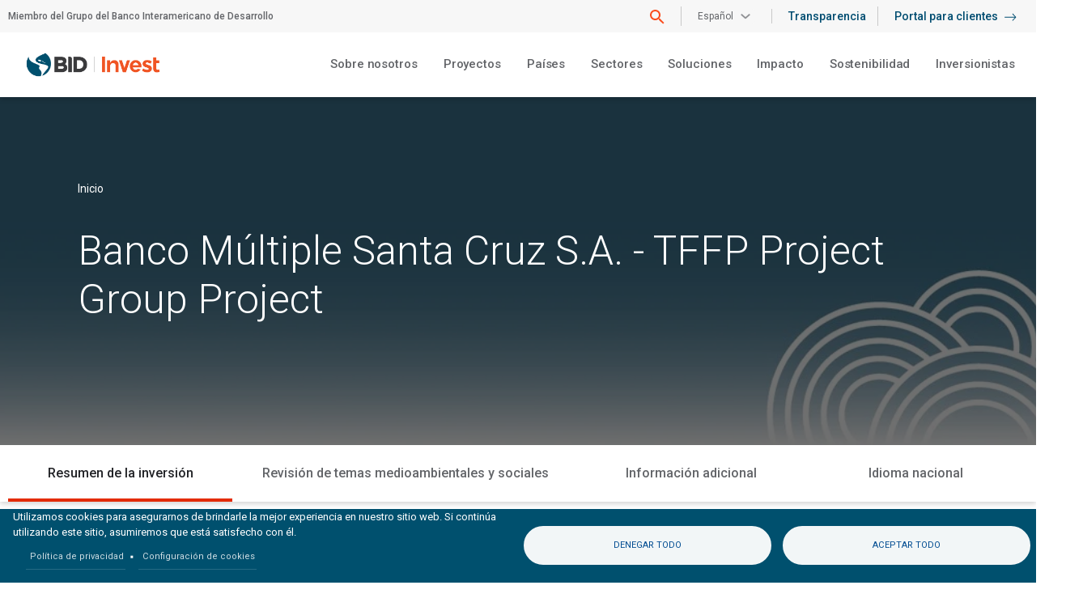

--- FILE ---
content_type: text/html; charset=UTF-8
request_url: https://www.idbinvest.org/es/projects/banco-multiple-santa-cruz-sa-tffp-project-group-project?language=es
body_size: 22416
content:
<!DOCTYPE html>
<html lang="es" dir="ltr" prefix="og: https://ogp.me/ns#">
  <head>
    <meta charset="utf-8" />
<script async src="https://www.googletagmanager.com/gtag/js?id=UA-142793537-1"></script>
<script>window.dataLayer = window.dataLayer || [];function gtag(){dataLayer.push(arguments)};gtag("js", new Date());gtag("set", "developer_id.dMDhkMT", true);gtag("config", "UA-142793537-1", {"groups":"default","linker":{"domains":["idbinvest.lndo.site","dev-idb-invest.pantheonsite.io","test-idb-invest.pantheonsite.io","live-idb-invest.pantheonsite.io","idbinvest.org"]},"anonymize_ip":true,"page_placeholder":"PLACEHOLDER_page_path"});</script>
<meta name="description" content="Con efectividad del 1 de enero de 2016, esta operación se gestiona por la Corporación Interamericana de Inversiones (CII). Para obtener información divulgada por el Banco Interamericano de Desarrollo (BID) con anterioridad a esta fecha, favor consultar la sección de Proyectos en el sitio web del BID." />
<link rel="canonical" href="https://www.idbinvest.org/es/projects/banco-multiple-santa-cruz-sa-tffp-project-group-project" />
<meta property="og:title" content="Banco Múltiple Santa Cruz S.A. - TFFP Project Group Project" />
<meta property="og:description" content="Con efectividad del 1 de enero de 2016, esta operación se gestiona por la Corporación Interamericana de Inversiones (CII). Para obtener información divulgada por el Banco Interamericano de Desarrollo (BID) con anterioridad a esta fecha, favor consultar la sección de Proyectos en el sitio web del BID." />
<meta itemprop="name" content="Banco Múltiple Santa Cruz S.A. - TFFP Project Group Project" />
<meta itemprop="description" content="Con efectividad del 1 de enero de 2016, esta operación se gestiona por la Corporación Interamericana de Inversiones (CII). Para obtener información divulgada por el Banco Interamericano de Desarrollo (BID) con anterioridad a esta fecha, favor consultar la sección de Proyectos en el sitio web del BID." />
<meta name="twitter:card" content="summary_large_image" />
<meta name="twitter:title" content="Banco Múltiple Santa Cruz S.A. - TFFP Project Group Project" />
<meta name="twitter:description" content="Con efectividad del 1 de enero de 2016, esta operación se gestiona por la Corporación Interamericana de Inversiones (CII). Para obtener información divulgada por el Banco Interamericano de Desarrollo (BID) con anterioridad a esta fecha, favor consultar la sección de Proyectos en el sitio web del BID." />
<meta name="google-site-verification" content="l-5C0aaisHEocYVVUSV4bDI3crmjd2YAxbqcbqorOns" />
<meta name="Generator" content="Drupal 10 (https://www.drupal.org)" />
<meta name="MobileOptimized" content="width" />
<meta name="HandheldFriendly" content="true" />
<meta name="viewport" content="width=device-width, initial-scale=1, shrink-to-fit=no" />
<meta http-equiv="x-ua-compatible" content="ie=edge" />
<link rel="icon" href="/themes/custom/idbinvest_bootstrap/favicon.ico" type="image/vnd.microsoft.icon" />
<link rel="alternate" hreflang="es" href="https://www.idbinvest.org/es/projects/banco-multiple-santa-cruz-sa-tffp-project-group-project" />
<link rel="alternate" hreflang="en" href="https://www.idbinvest.org/en/projects/banco-multiple-santa-cruz-sa-tffp-project-group-project" />
<script src="/sites/default/files/google_tag/primary/google_tag.script.js?t6pn49" defer></script>
<script>window.a2a_config=window.a2a_config||{};a2a_config.callbacks=[];a2a_config.overlays=[];a2a_config.templates={};</script>

    <title>Banco Múltiple Santa Cruz S.A. - TFFP Project Group Project | BID Invest</title>
    <link rel="stylesheet" media="all" href="/sites/default/files/css/css_yvgu7SGg6Ye2OQbFwOUUPFK9nIR_1PIRtoiFRTL3tSE.css?delta=0&amp;language=es&amp;theme=idbinvest_bootstrap&amp;include=[base64]" />
<link rel="stylesheet" media="all" href="https://use.fontawesome.com/releases/v6.4.2/css/all.css" />
<link rel="stylesheet" media="all" href="https://maxcdn.bootstrapcdn.com/font-awesome/4.5.0/css/font-awesome.min.css" />
<link rel="stylesheet" media="all" href="/sites/default/files/css/css_nIFcLZpCZgYZrt7sZl38O0tx1CTkM7MrXuD9ydar-_I.css?delta=3&amp;language=es&amp;theme=idbinvest_bootstrap&amp;include=[base64]" />
<link rel="stylesheet" media="all" href="/sites/default/files/css/css_T4yGFPl3FmC7GfW2dN_S42KBRKJwrHgz1Hu7Vc6K1PE.css?delta=4&amp;language=es&amp;theme=idbinvest_bootstrap&amp;include=[base64]" />
<link rel="stylesheet" media="all" href="//cdn.jsdelivr.net/npm/bootstrap@5.2.0/dist/css/bootstrap.min.css" />
<link rel="stylesheet" media="all" href="/sites/default/files/css/css_y5rIFwqpZv_gs_1zjBBb1Ce680O_YG8yBEmzei8yJVg.css?delta=6&amp;language=es&amp;theme=idbinvest_bootstrap&amp;include=[base64]" />
<link rel="stylesheet" media="all" href="//use.fontawesome.com/releases/v5.13.0/css/all.css" />
<link rel="stylesheet" media="all" href="/sites/default/files/css/css_lTG9lqQ41HLYvdXJ4_J78ZrJWB6rM_Kq_4NuRwg70lA.css?delta=8&amp;language=es&amp;theme=idbinvest_bootstrap&amp;include=[base64]" />
<link rel="stylesheet" media="all" href="//fonts.googleapis.com/css2?family=Roboto:wght@100;300;400;500;700&amp;display=swap" />
<link rel="stylesheet" media="all" href="https://unpkg.com/swiper@6.8.4/swiper-bundle.min.css" />
<link rel="stylesheet" media="all" href="/sites/default/files/css/css_OtmtxY_-gSXLnw2Wm6zmNDLTSEJNadVUhq0_uQtSA1g.css?delta=11&amp;language=es&amp;theme=idbinvest_bootstrap&amp;include=[base64]" />
<link rel="stylesheet" media="print" href="/sites/default/files/css/css_qpd2JK3quf9YNMeQLIWz5uOUtjAnY83hdfI2Rk_dHnE.css?delta=12&amp;language=es&amp;theme=idbinvest_bootstrap&amp;include=[base64]" />
<link rel="stylesheet" media="all" href="/sites/default/files/asset_injector/css/our_culture-692a2ceb90e44550b7590644a70d21cd.css?t6pn49" />
<link rel="stylesheet" media="all" href="/webform/css/suscription_footer/custom.css?t6pn49" />

    <script type="application/json" data-drupal-selector="drupal-settings-json">{"path":{"baseUrl":"\/","pathPrefix":"es\/","currentPath":"node\/53999","currentPathIsAdmin":false,"isFront":false,"currentLanguage":"es","currentQuery":{"language":"es"}},"pluralDelimiter":"\u0003","suppressDeprecationErrors":true,"ajaxPageState":{"libraries":"[base64]","theme":"idbinvest_bootstrap","theme_token":null},"ajaxTrustedUrl":{"form_action_p_pvdeGsVG5zNF_XLGPTvYSKCf43t8qZYSwcfZl2uzM":true,"\/es\/projects\/banco-multiple-santa-cruz-sa-tffp-project-group-project?language=es\u0026ajax_form=1":true,"\/es\/search":true},"clientside_validation_jquery":{"validate_all_ajax_forms":2,"force_validate_on_blur":false,"force_html5_validation":false,"messages":{"required":"Este campo es obligatorio.","remote":"Please fix this field.","email":"Especifique una direcci\u00f3n de correo electr\u00f3nico v\u00e1lida, por favor.","url":"Please enter a valid URL.","date":"Please enter a valid date.","dateISO":"Please enter a valid date (ISO).","number":"Please enter a valid number.","digits":"Please enter only digits.","equalTo":"Please enter the same value again.","maxlength":"Please enter no more than {0} characters.","minlength":"Please enter at least {0} characters.","rangelength":"Please enter a value between {0} and {1} characters long.","range":"Please enter a value between {0} and {1}.","max":"Please enter a value less than or equal to {0}.","min":"Please enter a value greater than or equal to {0}.","step":"Please enter a multiple of {0}."}},"google_analytics":{"account":"UA-142793537-1","trackOutbound":true,"trackMailto":true,"trackDownload":true,"trackDownloadExtensions":"7z|aac|arc|arj|asf|asx|avi|bin|csv|doc(x|m)?|dot(x|m)?|exe|flv|gif|gz|gzip|hqx|jar|jpe?g|js|mp(2|3|4|e?g)|mov(ie)?|msi|msp|pdf|phps|png|ppt(x|m)?|pot(x|m)?|pps(x|m)?|ppam|sld(x|m)?|thmx|qtm?|ra(m|r)?|sea|sit|tar|tgz|torrent|txt|wav|wma|wmv|wpd|xls(x|m|b)?|xlt(x|m)|xlam|xml|z|zip","trackDomainMode":2,"trackCrossDomains":["idbinvest.lndo.site","dev-idb-invest.pantheonsite.io","test-idb-invest.pantheonsite.io","live-idb-invest.pantheonsite.io","idbinvest.org"]},"env":"live","webform":{"dialog":{"options":{"narrow":{"title":"Estrecho","width":600},"normal":{"title":"Normal","width":800},"wide":{"title":"Ancho","width":1000}},"entity_type":"node","entity_id":"53999"}},"cookies":{"cookiesjsr":{"config":{"cookie":{"name":"cookiesjsr","expires":31536000000,"domain":"","sameSite":"Lax","secure":false},"library":{"libBasePath":"https:\/\/cdn.jsdelivr.net\/gh\/jfeltkamp\/cookiesjsr@1\/dist","libPath":"https:\/\/cdn.jsdelivr.net\/gh\/jfeltkamp\/cookiesjsr@1\/dist\/cookiesjsr.min.js","scrollLimit":0},"callback":{"method":"post","url":"\/es\/cookies\/consent\/callback.json","headers":[]},"interface":{"openSettingsHash":"#editCookieSettings","showDenyAll":true,"denyAllOnLayerClose":false,"settingsAsLink":true,"availableLangs":["es","en","pt"],"defaultLang":"en","groupConsent":false,"cookieDocs":false}},"services":{"functional":{"id":"functional","services":[{"key":"functional","type":"functional","name":"Required functional","info":{"value":"\u003Ctable\u003E\r\n\t\u003Cthead\u003E\r\n\t\t\u003Ctr\u003E\r\n\t\t\t\u003Cth width=\u002215%\u0022\u003ECookie name\u003C\/th\u003E\r\n\t\t\t\u003Cth width=\u002215%\u0022\u003EDefault expiration time\u003C\/th\u003E\r\n\t\t\t\u003Cth\u003EDescription\u003C\/th\u003E\r\n\t\t\u003C\/tr\u003E\r\n\t\u003C\/thead\u003E\r\n\t\u003Ctbody\u003E\r\n\t\t\u003Ctr\u003E\r\n\t\t\t\u003Ctd\u003E\u003Ccode dir=\u0022ltr\u0022 translate=\u0022no\u0022\u003ESSESS\u0026lt;ID\u0026gt;\u003C\/code\u003E\u003C\/td\u003E\r\n\t\t\t\u003Ctd\u003E1 month\u003C\/td\u003E\r\n\t\t\t\u003Ctd\u003EIf you are logged in to this website, a session cookie is required to identify and connect your browser to your user account in the server backend of this website.\u003C\/td\u003E\r\n\t\t\u003C\/tr\u003E\r\n\t\t\u003Ctr\u003E\r\n\t\t\t\u003Ctd\u003E\u003Ccode dir=\u0022ltr\u0022 translate=\u0022no\u0022\u003Ecookiesjsr\u003C\/code\u003E\u003C\/td\u003E\r\n\t\t\t\u003Ctd\u003E1 year\u003C\/td\u003E\r\n\t\t\t\u003Ctd\u003EWhen you visited this website for the first time, you were asked for your permission to use several services (including those from third parties) that require data to be saved in your browser (cookies, local storage). Your decisions about each service (allow, deny) are stored in this cookie and are reused each time you visit this website.\u003C\/td\u003E\r\n\t\t\u003C\/tr\u003E\r\n\t\u003C\/tbody\u003E\r\n\u003C\/table\u003E\r\n","format":"full_html"},"uri":"","needConsent":false}],"weight":1}},"translation":{"_core":{"default_config_hash":"r0JMDv27tTPrhzD4ypdLS0Jijl0-ccTUdlBkqvbAa8A"},"langcode":"en","bannerText":"Utilizamos cookies para asegurarnos de brindarle la mejor experiencia en nuestro sitio web. Si contin\u00faa utilizando este sitio, asumiremos que est\u00e1 satisfecho con \u00e9l.","privacyPolicy":"Pol\u00edtica de privacidad","privacyUri":"\/es\/terminos-de-uso-y-politica-de-privacidad","imprint":"Imprint","imprintUri":"","cookieDocs":"Documentaci\u00f3n de cookies","cookieDocsUri":"\/cookies\/documentation","officialWebsite":"Official website","denyAll":"Denegar todo","alwaysActive":"Siempre activo","settings":"Configuraci\u00f3n de cookies","acceptAll":"Aceptar todo","requiredCookies":"Cookies requeridas","cookieSettings":"Configuraci\u00f3n de cookies","close":"Cerrar","readMore":"Seguir leyendo","allowed":"permitido","denied":"rechazado","settingsAllServices":"Configuraciones para todos los servicios","saveSettings":"Guardar","default_langcode":"es","disclaimerText":"All cookie information is subject to change by the service providers. We update this information regularly.","disclaimerTextPosition":"above","processorDetailsLabel":"Processor Company Details","processorLabel":"Company","processorWebsiteUrlLabel":"Company Website","processorPrivacyPolicyUrlLabel":"Company Privacy Policy","processorCookiePolicyUrlLabel":"Company Cookie Policy","processorContactLabel":"Data Protection Contact Details","placeholderAcceptAllText":"Accept All Cookies","functional":{"title":"Functional","details":"Cookies are small text files that are placed by your browser on your device in order to store certain information. Using the information that is stored and returned, a website can recognize that you have previously accessed and visited it using the browser on your end device. We use this information to arrange and display the website optimally in accordance with your preferences. Within this process, only the cookie itself is identified on your device. Personal data is only stored following your express consent or where this is absolutely necessary to enable use the service provided by us and accessed by you."}}},"cookiesTexts":{"_core":{"default_config_hash":"r0JMDv27tTPrhzD4ypdLS0Jijl0-ccTUdlBkqvbAa8A"},"langcode":"en","bannerText":"Utilizamos cookies para asegurarnos de brindarle la mejor experiencia en nuestro sitio web. Si contin\u00faa utilizando este sitio, asumiremos que est\u00e1 satisfecho con \u00e9l.","privacyPolicy":"Pol\u00edtica de privacidad","privacyUri":"\/node\/57924","imprint":"Imprint","imprintUri":"","cookieDocs":"Documentaci\u00f3n de cookies","cookieDocsUri":"\/cookies\/documentation","officialWebsite":"Official website","denyAll":"Denegar todo","alwaysActive":"Siempre activo","settings":"Configuraci\u00f3n de cookies","acceptAll":"Aceptar todo","requiredCookies":"Cookies requeridas","cookieSettings":"Configuraci\u00f3n de cookies","close":"Cerrar","readMore":"Seguir leyendo","allowed":"permitido","denied":"rechazado","settingsAllServices":"Configuraciones para todos los servicios","saveSettings":"Guardar","default_langcode":"es","disclaimerText":"All cookie information is subject to change by the service providers. We update this information regularly.","disclaimerTextPosition":"above","processorDetailsLabel":"Processor Company Details","processorLabel":"Company","processorWebsiteUrlLabel":"Company Website","processorPrivacyPolicyUrlLabel":"Company Privacy Policy","processorCookiePolicyUrlLabel":"Company Cookie Policy","processorContactLabel":"Data Protection Contact Details","placeholderAcceptAllText":"Accept All Cookies"},"services":{"functional":{"uuid":"6c0d87b0-5fdd-43db-b01f-e18530b1f849","langcode":"en","status":true,"dependencies":[],"id":"functional","label":"Required functional","group":"functional","info":{"value":"\u003Ctable\u003E\r\n\t\u003Cthead\u003E\r\n\t\t\u003Ctr\u003E\r\n\t\t\t\u003Cth width=\u002215%\u0022\u003ECookie name\u003C\/th\u003E\r\n\t\t\t\u003Cth width=\u002215%\u0022\u003EDefault expiration time\u003C\/th\u003E\r\n\t\t\t\u003Cth\u003EDescription\u003C\/th\u003E\r\n\t\t\u003C\/tr\u003E\r\n\t\u003C\/thead\u003E\r\n\t\u003Ctbody\u003E\r\n\t\t\u003Ctr\u003E\r\n\t\t\t\u003Ctd\u003E\u003Ccode dir=\u0022ltr\u0022 translate=\u0022no\u0022\u003ESSESS\u0026lt;ID\u0026gt;\u003C\/code\u003E\u003C\/td\u003E\r\n\t\t\t\u003Ctd\u003E1 month\u003C\/td\u003E\r\n\t\t\t\u003Ctd\u003EIf you are logged in to this website, a session cookie is required to identify and connect your browser to your user account in the server backend of this website.\u003C\/td\u003E\r\n\t\t\u003C\/tr\u003E\r\n\t\t\u003Ctr\u003E\r\n\t\t\t\u003Ctd\u003E\u003Ccode dir=\u0022ltr\u0022 translate=\u0022no\u0022\u003Ecookiesjsr\u003C\/code\u003E\u003C\/td\u003E\r\n\t\t\t\u003Ctd\u003E1 year\u003C\/td\u003E\r\n\t\t\t\u003Ctd\u003EWhen you visited this website for the first time, you were asked for your permission to use several services (including those from third parties) that require data to be saved in your browser (cookies, local storage). Your decisions about each service (allow, deny) are stored in this cookie and are reused each time you visit this website.\u003C\/td\u003E\r\n\t\t\u003C\/tr\u003E\r\n\t\u003C\/tbody\u003E\r\n\u003C\/table\u003E\r\n","format":"full_html"},"consentRequired":false,"purpose":"","processor":"","processorContact":"","processorUrl":"","processorPrivacyPolicyUrl":"","processorCookiePolicyUrl":"","placeholderMainText":"This content is blocked because required functional cookies have not been accepted.","placeholderAcceptText":"Only accept required functional cookies"}},"groups":{"functional":{"uuid":"0bd5065d-e8ea-4aca-bc10-e5e1cbda3048","langcode":"en","status":true,"dependencies":[],"id":"functional","label":"Functional","weight":1,"title":"Functional","details":"Cookies are small text files that are placed by your browser on your device in order to store certain information. Using the information that is stored and returned, a website can recognize that you have previously accessed and visited it using the browser on your end device. We use this information to arrange and display the website optimally in accordance with your preferences. Within this process, only the cookie itself is identified on your device. Personal data is only stored following your express consent or where this is absolutely necessary to enable use the service provided by us and accessed by you."},"performance":{"uuid":"334451fc-8810-49f3-9c08-4415d6a788e4","langcode":"en","status":true,"dependencies":[],"_core":{"default_config_hash":"Jv3uIJviBj7D282Qu1ZpEQwuOEb3lCcDvx-XVHeOJpw"},"id":"performance","label":"Rendimiento","weight":30,"title":"Performance Cookies","details":"Performance cookies collect aggregated information about how our website is used. The purpose of this is to improve its attractiveness, content and functionality. These cookies help us to determine whether, how often and for how long particular sub-pages of our website are accessed and which content users are particularly interested in. Search terms, country, region and (where applicable) the city from which the website is accessed are also recorded, as is the proportion of mobile devices that are used to access the website. We use this information to compile statistical reports that help us tailor the content of our website to your needs and optimize our offer."},"social":{"uuid":"7d2334c6-8ff1-4c93-b088-3f28fce5b845","langcode":"en","status":true,"dependencies":[],"_core":{"default_config_hash":"vog2tbqqQHjVkue0anA0RwlzvOTPNTvP7_JjJxRMVAQ"},"id":"social","label":"Social Plugins","weight":20,"title":"Social Plugins","details":"Comments managers facilitate the filing of comments and fight against spam."},"tracking":{"uuid":"6959c4a2-fb1f-4c2f-9e51-39efa90703d7","langcode":"en","status":true,"dependencies":[],"_core":{"default_config_hash":"_gYDe3qoEc6L5uYR6zhu5V-3ARLlyis9gl1diq7Tnf4"},"id":"tracking","label":"Tracking","weight":10,"title":"Tracking cookies","details":"Marketing cookies come from external advertising companies (\u0022third-party cookies\u0022) and are used to collect information about the websites visited by the user. The purpose of this is to create and display target group-oriented content and advertising for the user."},"video":{"uuid":"ae584494-0b62-4115-af9a-b6b9cf6befaf","langcode":"en","status":true,"dependencies":[],"_core":{"default_config_hash":"w1WnCmP2Xfgx24xbx5u9T27XLF_ZFw5R0MlO-eDDPpQ"},"id":"video","label":"V\u00eddeos","weight":40,"title":"V\u00eddeo","details":"Video sharing services help to add rich media on the site and increase its visibility."}}},"ajax":{"edit-actions-submit--2":{"callback":"::submitAjaxForm","event":"click","effect":"fade","speed":500,"progress":{"type":"throbber","message":""},"disable-refocus":true,"url":"\/es\/projects\/banco-multiple-santa-cruz-sa-tffp-project-group-project?language=es\u0026ajax_form=1","httpMethod":"POST","dialogType":"ajax","submit":{"_triggering_element_name":"op","_triggering_element_value":"Enviar"}},"edit-captcha-response--2":{"callback":"recaptcha_v3_ajax_callback","event":"change","url":"\/es\/projects\/banco-multiple-santa-cruz-sa-tffp-project-group-project?language=es\u0026ajax_form=1","httpMethod":"POST","dialogType":"ajax","submit":{"_triggering_element_name":"captcha_response"}},"edit-actions-submit":{"callback":"::ajaxSubmit","wrapper":"rfi-wrapper","event":"mousedown","keypress":true,"prevent":"click","url":"\/es\/projects\/banco-multiple-santa-cruz-sa-tffp-project-group-project?language=es\u0026ajax_form=1","httpMethod":"POST","dialogType":"ajax","submit":{"_triggering_element_name":"op","_triggering_element_value":"Enviar solicitud"}},"edit-captcha-response":{"callback":"recaptcha_v3_ajax_callback","event":"change","url":"\/es\/projects\/banco-multiple-santa-cruz-sa-tffp-project-group-project?language=es\u0026ajax_form=1","httpMethod":"POST","dialogType":"ajax","submit":{"_triggering_element_name":"captcha_response"}}},"editor":{"formats":{"restricted_html":{"format":"restricted_html","editor":"ckeditor5","editorSettings":{"toolbar":{"items":["heading","bold","italic","|","link","blockQuote","code","bulletedList","numberedList","sourceEditing"],"shouldNotGroupWhenFull":false},"plugins":["autoformat.Autoformat","blockQuote.BlockQuote","basicStyles.Bold","basicStyles.Code","basicStyles.Italic","drupalEmphasis.DrupalEmphasis","drupalHtmlEngine.DrupalHtmlEngine","essentials.Essentials","htmlSupport.GeneralHtmlSupport","htmlSupport.GeneralHtmlSupport","heading.Heading","htmlSupport.HtmlComment","link.Link","list.List","list.ListProperties","paragraph.Paragraph","pasteFromOffice.PasteFromOffice","sourceEditing.SourceEditing","htmlSupport.GeneralHtmlSupport","editorAdvancedLink.EditorAdvancedLink"],"config":{"htmlSupport":{"allow":[{"name":{"regexp":{"pattern":"\/^(br|p|h2|h3|h4|h5|h6|cite|dl|dt|dd|a|blockquote|ul|ol|strong|em|code|li)$\/"}},"attributes":[{"key":"dir","value":{"regexp":{"pattern":"\/^(ltr|rtl)$\/"}}}]},{"name":{"regexp":{"pattern":"\/^(br|p|h2|h3|h4|h5|h6|cite|dl|dt|dd|a|blockquote|ul|ol|strong|em|code|li)$\/"}},"attributes":"lang"},{"name":"cite"},{"name":"dl"},{"name":"dt"},{"name":"dd"},{"name":"a","attributes":[{"key":"hreflang","value":true}]},{"name":"blockquote","attributes":[{"key":"cite","value":true}]},{"name":"ul","attributes":[{"key":"type","value":true}]},{"name":"ol","attributes":[{"key":"type","value":true}]},{"name":"h2","attributes":[{"key":"id","value":true}]},{"name":"h3","attributes":[{"key":"id","value":true}]},{"name":"h4","attributes":[{"key":"id","value":true}]},{"name":"h5","attributes":[{"key":"id","value":true}]},{"name":"h6","attributes":[{"key":"id","value":true}]}],"allowEmpty":["cite","dl","dt","dd","a","blockquote","ul","ol","h2","h3","h4","h5","h6"]},"heading":{"options":[{"model":"paragraph","title":"Paragraph","class":"ck-heading_paragraph"},{"model":"heading2","view":"h2","title":"Heading 2","class":"ck-heading_heading2"},{"model":"heading3","view":"h3","title":"Heading 3","class":"ck-heading_heading3"},{"model":"heading4","view":"h4","title":"Heading 4","class":"ck-heading_heading4"},{"model":"heading5","view":"h5","title":"Heading 5","class":"ck-heading_heading5"},{"model":"heading6","view":"h6","title":"Heading 6","class":"ck-heading_heading6"}]},"link":{"defaultProtocol":"https:\/\/","decorators":[{"mode":"manual","label":"Abrir en ventana nueva","attributes":{"target":"_blank"}}]},"list":{"properties":{"reversed":false,"startIndex":true,"styles":false},"multiBlock":true},"editorAdvancedLink":{"options":{"4":"target","5":"rel"}},"licenseKey":"GPL"},"language":{"ui":"es"}},"editorSupportsContentFiltering":true,"isXssSafe":false},"webform_default":{"editorSettings":{"autoGrow_minHeight":"80"}}},"fontawesome":{"allowedEmptyTags":["i","span"]}},"modal_page":{"verify_load_bootstrap_automatically":false,"bootstrap_version":"5x"},"csp":{"nonce":"1NTSVNNsYYkXaollm8sdqg"},"user":{"uid":0,"permissionsHash":"f1bbee029dfe554486ab069b1f1469314323276fa09926562b5038c86ec9d0f3"}}</script>
<script src="/sites/default/files/js/js_ztpTXZNZU9zfohR5yTxF-oBai1Eil4btJW0CSB2NRdI.js?scope=header&amp;delta=0&amp;language=es&amp;theme=idbinvest_bootstrap&amp;include=[base64]"></script>
<script src="/modules/contrib/cookies/js/cookiesjsr.conf.js?v=10.5.6" defer></script>

  </head>
  <body class="layout-no-sidebars page-node-53999 path-node node--type--project">
    <a href="#main-content" class="visually-hidden-focusable">
      Pasar al contenido principal
    </a>
    <noscript><iframe src="https://www.googletagmanager.com/ns.html?id=GTM-TW964M2" height="0" width="0" style="display:none;visibility:hidden"></iframe></noscript><div id="js-modal-page-show-modal" class="modal fade js-modal-page-show" data-modal-options="{&quot;id&quot;:&quot;request_form_information&quot;,&quot;auto_open&quot;:false,&quot;prevent_default&quot;:0,&quot;open_modal_on_element_click&quot;:&quot;.modal-link&quot;}" data-keyboard="true" data-backdrop="true" aria-modal="true"  aria-describedby="request_form_information_desc" role="dialog" tabindex="-1">
	<div class="modal-page-dialog modal-dialog " role="document">
		<div class="modal-page-content modal-content ">
			<div class="window__modal modal-lg">
				<div class="bg-1">
					<div
						class="bg-2">
												
							<div
								class="header modal-no-border">

																									<button type="button" class="close js-modal-page-ok-button " data-dismiss="modal">&times;</button>
								
																
							</div>

						
												<div id="request_form_information_desc" class="modal-body modal-page-body">
							<div data-entity-type="idb_widget" data-entity-uuid="9805f240-0f14-4cc9-87d9-1b48ab67f0a8" data-embed-button="idb_widget" data-entity-embed-display="view_mode:idb_widget.full" class="align-center embedded-entity" data-langcode data-entity-embed-display-settings="[]"><div class="idb_widget">

  <div id="rfi-wrapper" class="request-for-information-forms">
<form class="information-request-form" data-drupal-selector="information-request-form" action="/es/projects/banco-multiple-santa-cruz-sa-tffp-project-group-project?language=es" method="post" id="information-request-form" accept-charset="UTF-8">
  <div data-drupal-selector="edit-header" id="edit-header" class="js-form-wrapper form-wrapper mb-3"><h4 data-drupal-selector="edit-header-title">Solicitud de información</h4>
<p data-drupal-selector="edit-header-desc">Please use this form to request information. It is recommended to file one request per issue or project at a time.</p>
</div>
<div class="form__body body--top js-form-wrapper form-wrapper mb-3" data-drupal-selector="edit-left" id="edit-left"><fieldset data-drupal-selector="edit-left-project" id="edit-left-project" class="js-form-item form-item js-form-wrapper form-wrapper mb-3">
      <legend>
    <span class="fieldset-legend">Organización</span>
  </legend>
  <div class="fieldset-wrapper">
            





  <div class="js-form-item js-form-type-textfield form-type-textfield js-form-item-left-project-project-number form-item-left-project-project-number mb-3">
          <label for="edit-left-project-project-number">Número de Proyecto</label>
                    <input class="edit-project-number form-control" data-drupal-selector="edit-left-project-project-number" data-msg-maxlength="Número de Proyecto field has a maximum length of 64." type="text" id="edit-left-project-project-number" name="left[project][project_number]" value size="60" maxlength="64">

                      </div>






  <div class="js-form-item js-form-type-textfield form-type-textfield js-form-item-left-project-project-name form-item-left-project-project-name mb-3">
          <label for="edit-left-project-project-name">Nombre del Proyecto</label>
                    <input class="edit-project-name form-control" data-drupal-selector="edit-left-project-project-name" data-msg-maxlength="Nombre del Proyecto field has a maximum length of 255." type="text" id="edit-left-project-project-name" name="left[project][project_name]" value size="60" maxlength="255">

                      </div>






  <div class="js-form-item js-form-type-select form-type-select js-form-item-left-project-topics form-item-left-project-topics mb-3">
          <label for="edit-left-project-topics" class="js-form-required form-required">Temas</label>
                    
<select data-drupal-selector="edit-left-project-topics" data-msg-required="El campo Temas es obligatorio." id="edit-left-project-topics" name="left[project][topics]" class="form-select required" required="required" aria-required="true"><option value selected="selected">– Seleccionar –</option><option value="Corruption_Fraud">Fraude y Corrupción</option><option value="Environmental_and_Social _Information">Información Ambiental y Social</option><option value="Institutional_Information">Información Institucional</option><option value="IDB_Invest_Project_Information">Información de Proyecto</option><option value="Research_Data">Investigación y Data</option><option value="WEB_Technical">Página Web y temas técnicos</option><option value="Project_Related_Grievances">Reclamo relacionado a Proyecto</option></select>
                      </div>






  <div class="js-form-item js-form-type-select form-type-select js-form-item-left-project-affiliation form-item-left-project-affiliation mb-3">
          <label for="edit-left-project-affiliation" class="js-form-required form-required">Afiliaciones</label>
                    
<select data-drupal-selector="edit-left-project-affiliation" data-msg-required="El campo Afiliaciones es obligatorio." id="edit-left-project-affiliation" name="left[project][affiliation]" class="form-select required" required="required" aria-required="true"><option value selected="selected">– Seleccionar –</option><option value="Academic">Académico</option><option value="Government">Gobierno</option><option value="Indigenous Group">Grupo Indígena/ Afro-Descendiente</option><option value="Individuals">Individuo</option><option value="Media">Medios de Comunicación</option><option value="Multilateral Organization">Organización Multilateral</option><option value="Private Sector">Sector Privado</option><option value="Civil Society">Sociedad Civil</option></select>
                      </div>
<div class="js-text-format-wrapper text-format-wrapper js-form-item form-item w--100">
  





  <div class="js-form-item js-form-type-textarea form-type-textarea js-form-item-left-project-details-value form-item-left-project-details-value mb-3">
          <label for="edit-left-project-details-value" class="js-form-required form-required">Detalles de la consulta</label>
                    <div class="form-textarea-wrapper">
  <textarea data-drupal-selector="edit-left-project-details-value" data-msg-required="El campo Detalles de la consulta es obligatorio." id="edit-left-project-details-value" name="left[project][details][value]" rows="6" cols="60" class="form-textarea required form-control resize-vertical" required="required" aria-required="true"></textarea>
</div>

                      </div>
<div class="js-filter-wrapper js-form-wrapper form-wrapper mb-3" data-drupal-selector="edit-left-project-details-format" id="edit-left-project-details-format"><div data-drupal-selector="edit-left-project-details-format-help" id="edit-left-project-details-format-help" class="js-form-wrapper form-wrapper mb-3"><a href="/es/filter/tips" target="_blank" data-drupal-selector="edit-left-project-details-format-help-about" id="edit-left-project-details-format-help-about">Acerca de formatos de texto</a></div>






  <div class="js-form-item js-form-type-select form-type-select js-form-item-left-project-details-format form-item-left-project-details-format mb-3">
          <label for="edit-left-project-details-format--2">Formato de texto</label>
                    
<select class="js-filter-list editor form-select" data-drupal-selector="edit-left-project-details-format" data-editor-for="edit-left-project-details-value" id="edit-left-project-details-format--2" name="left[project][details][format]"><option value="plain_text" selected="selected">Texto sin formato</option><option value="restricted_html">HTML Restringido</option><option value="basic_format_text">Basic format text</option></select>
                      </div>
<div class="js-filter-guidelines js-form-wrapper form-wrapper mb-3" data-drupal-selector="edit-left-project-details-format-guidelines" id="edit-left-project-details-format-guidelines"><div data-drupal-format-id="plain_text" class="filter-guidelines-item filter-guidelines-plain_text">
  <h4 class="label">Texto sin formato</h4>
  
  
      
          <ul class="tips">
                      <li>No se permiten etiquetas HTML.</li>
                      <li>Saltos automáticos de líneas y de párrafos.</li>
                      <li>Las direcciones de correos electrónicos y páginas web se convierten en enlaces automáticamente.</li>
            </ul>
    
      
  
</div>
<div data-drupal-format-id="basic_format_text" class="filter-guidelines-item filter-guidelines-basic_format_text">
  <h4 class="label">Basic format text</h4>
  
  
      
          <ul class="tips">
                      <li>Etiquetas HTML permitidas: &lt;a href hreflang&gt; &lt;strong&gt; &lt;ul type&gt; &lt;ol type start&gt; &lt;li&gt; &lt;dl&gt; &lt;dt&gt; &lt;dd&gt;</li>
                      <li>Saltos automáticos de líneas y de párrafos.</li>
            </ul>
    
      
  
</div>
</div>
</div>

  </div>

          </div>
</fieldset>
<hr></div>
<div class="form__body body--bottom js-form-wrapper form-wrapper mb-3" data-drupal-selector="edit-right" id="edit-right"><fieldset data-drupal-selector="edit-right-project" id="edit-right-project" class="js-form-item form-item js-form-wrapper form-wrapper mb-3">
      <legend>
    <span class="fieldset-legend">Información personal</span>
  </legend>
  <div class="fieldset-wrapper">
            





  <div class="js-form-item js-form-type-textfield form-type-textfield js-form-item-right-project-name form-item-right-project-name mb-3">
          <label for="edit-right-project-name" class="js-form-required form-required">Nombres</label>
                    <input data-drupal-selector="edit-right-project-name" data-msg-required="El campo Nombres es obligatorio." data-msg-maxlength="Nombres field has a maximum length of 100." type="text" id="edit-right-project-name" name="right[project][name]" value size="60" maxlength="100" class="required form-control" required="required" aria-required="true">

                      </div>






  <div class="js-form-item js-form-type-textfield form-type-textfield js-form-item-right-project-last-name form-item-right-project-last-name mb-3">
          <label for="edit-right-project-last-name" class="js-form-required form-required">Apellidos</label>
                    <input data-drupal-selector="edit-right-project-last-name" data-msg-required="El campo Apellidos es obligatorio." data-msg-maxlength="Apellidos field has a maximum length of 100." type="text" id="edit-right-project-last-name" name="right[project][last_name]" value size="60" maxlength="100" class="required form-control" required="required" aria-required="true">

                      </div>






  <div class="js-form-item js-form-type-select form-type-select js-form-item-right-project-country form-item-right-project-country mb-3">
          <label for="edit-right-project-country" class="js-form-required form-required">País de Residencia</label>
                    
<select data-drupal-selector="edit-right-project-country" data-msg-required="El campo País de Residencia es obligatorio." id="edit-right-project-country" name="right[project][country]" class="form-select required" required="required" aria-required="true"><option value selected="selected">– Seleccionar –</option><option value="AF">Afghanistan</option><option value="AL">Albania</option><option value="DZ">Algeria</option><option value="AS">American Samoa</option><option value="AD">Andorra</option><option value="AO">Angola</option><option value="AI">Anguilla</option><option value="AQ">Antarctica</option><option value="AG">Antigua and Barbuda</option><option value="AR">Argentina</option><option value="AM">Armenia</option><option value="AW">Aruba</option><option value="AU">Australia</option><option value="AT">Austria</option><option value="AZ">Azerbaijan</option><option value="BS">Bahamas</option><option value="BH">Bahrain</option><option value="BD">Bangladesh</option><option value="BB">Barbados</option><option value="BY">Belarus</option><option value="BE">Belgium</option><option value="BZ">Belize</option><option value="BJ">Benin</option><option value="BM">Bermuda</option><option value="BT">Bhutan</option><option value="BO">Bolivia</option><option value="BA">Bosnia and Herzegovina</option><option value="BW">Botswana</option><option value="BV">Bouvet Island</option><option value="BR">Brazil</option><option value="IO">British Indian Ocean Territory</option><option value="BN">Brunei Darussalam</option><option value="BG">Bulgaria</option><option value="BF">Burkina Faso</option><option value="BI">Burundi</option><option value="KH">Cambodia</option><option value="CM">Cameroon</option><option value="CA">Canada</option><option value="CV">Cape Verde</option><option value="BQ">Caribbean Netherlands</option><option value="KY">Cayman Islands</option><option value="CF">Central African Republic</option><option value="TD">Chad</option><option value="CL">Chile</option><option value="CN">China</option><option value="HK">China, Hong Kong SAR</option><option value="MO">China, Macao SAR</option><option value="CC">Cocos [Keeling] Islands</option><option value="CO">Colombia</option><option value="KM">Comoros</option><option value="CG">Congo</option><option value="CK">Cook Islands</option><option value="CR">Costa Rica</option><option value="HR">Croatia</option><option value="CU">Cuba</option><option value="CW">Curaçao</option><option value="CY">Cyprus</option><option value="CZ">Czech Republic</option><option value="CI">Côte d'Ivoire</option><option value="KP">Dem. People's Republic of Korea</option><option value="CD">Democratic Republic of the Congo</option><option value="DK">Denmark</option><option value="DJ">Djibouti</option><option value="DM">Dominica</option><option value="DO">Dominican Republic</option><option value="EC">Ecuador</option><option value="EG">Egypt</option><option value="SV">El Salvador</option><option value="GQ">Equatorial Guinea</option><option value="ER">Eritrea</option><option value="EE">Estonia</option><option value="ET">Ethiopia</option><option value="FO">Faeroe Islands</option><option value="FK">Falkland Islands (Malvinas)</option><option value="FJ">Fiji</option><option value="FI">Finland</option><option value="FR">France</option><option value="GF">French Guiana</option><option value="PF">French Polynesia</option><option value="TF">French Southern Territories</option><option value="GA">Gabon</option><option value="GM">Gambia</option><option value="GE">Georgia</option><option value="DE">Germany</option><option value="GH">Ghana</option><option value="GI">Gibraltar</option><option value="GR">Greece</option><option value="GL">Greenland</option><option value="GD">Grenada</option><option value="GP">Guadeloupe</option><option value="GU">Guam</option><option value="GT">Guatemala</option><option value="GG">Guernsey</option><option value="GN">Guinea</option><option value="GW">Guinea-Bissau</option><option value="GY">Guyana</option><option value="HT">Haiti</option><option value="HM">Heard Island and McDonald Islands</option><option value="VA">Holy See</option><option value="HN">Honduras</option><option value="HU">Hungary</option><option value="IS">Iceland</option><option value="IN">India</option><option value="ID">Indonesia</option><option value="IR">Iran (Islamic Republic of)</option><option value="IQ">Iraq</option><option value="IE">Ireland</option><option value="IM">Isle of Man</option><option value="IL">Israel</option><option value="IT">Italy</option><option value="JM">Jamaica</option><option value="JP">Japan</option><option value="JE">Jersey</option><option value="JO">Jordan</option><option value="KZ">Kazakhstan</option><option value="KE">Kenya</option><option value="KI">Kiribati</option><option value="XK">Kosovo</option><option value="KW">Kuwait</option><option value="KG">Kyrgyzstan</option><option value="LA">Lao People's Democratic Republic</option><option value="LV">Latvia</option><option value="LB">Lebanon</option><option value="LS">Lesotho</option><option value="LR">Liberia</option><option value="LY">Libya</option><option value="LI">Liechtenstein</option><option value="LT">Lithuania</option><option value="LU">Luxembourg</option><option value="MG">Madagascar</option><option value="MW">Malawi</option><option value="MY">Malaysia</option><option value="MV">Maldives</option><option value="ML">Mali</option><option value="MT">Malta</option><option value="MH">Marshall Islands</option><option value="MQ">Martinique</option><option value="MR">Mauritania</option><option value="MU">Mauritius</option><option value="YT">Mayotte</option><option value="MX">Mexico</option><option value="FM">Micronesia (Fed. States of)</option><option value="MC">Monaco</option><option value="MN">Mongolia</option><option value="ME">Montenegro</option><option value="MS">Montserrat</option><option value="MA">Morocco</option><option value="MZ">Mozambique</option><option value="MM">Myanmar</option><option value="NA">Namibia</option><option value="NR">Nauru</option><option value="NP">Nepal</option><option value="NL">Netherlands</option><option value="AN">Netherlands Antilles</option><option value="NC">New Caledonia</option><option value="NZ">New Zealand</option><option value="NI">Nicaragua</option><option value="NE">Niger</option><option value="NG">Nigeria</option><option value="NU">Niue</option><option value="NF">Norfolk Island</option><option value="MP">Northern Mariana Islands</option><option value="NO">Norway</option><option value="OM">Oman</option><option value="TW">Other non-specified areas</option><option value="PK">Pakistan</option><option value="PW">Palau</option><option value="PA">Panama</option><option value="PG">Papua New Guinea</option><option value="PY">Paraguay</option><option value="PE">Peru</option><option value="PH">Philippines</option><option value="PN">Pitcairn Islands</option><option value="PL">Poland</option><option value="PT">Portugal</option><option value="PR">Puerto Rico</option><option value="QA">Qatar</option><option value="KR">Republic of Korea</option><option value="MD">Republic of Moldova</option><option value="RO">Romania</option><option value="RU">Russian Federation</option><option value="RW">Rwanda</option><option value="RE">Réunion</option><option value="BL">Saint Barthélemy</option><option value="SH">Saint Helena</option><option value="KN">Saint Kitts and Nevis</option><option value="LC">Saint Lucia</option><option value="MF">Saint Martin</option><option value="PM">Saint Pierre and Miquelon</option><option value="VC">Saint Vincent and the Grenadines</option><option value="WS">Samoa</option><option value="SM">San Marino</option><option value="ST">Sao Tome and Principe</option><option value="SA">Saudi Arabia</option><option value="SN">Senegal</option><option value="RS">Serbia</option><option value="CS">Serbia and Montenegro</option><option value="SC">Seychelles</option><option value="SL">Sierra Leone</option><option value="SG">Singapore</option><option value="SX">Sint Maarten (Dutch part)</option><option value="SK">Slovakia</option><option value="SI">Slovenia</option><option value="SB">Solomon Islands</option><option value="SO">Somalia</option><option value="ZA">South Africa</option><option value="GS">South Georgia and the South Sandwich Islands</option><option value="ES">Spain</option><option value="LK">Sri Lanka</option><option value="PS">State of Palestine</option><option value="SD">Sudan</option><option value="SR">Suriname</option><option value="SJ">Svalbard and Jan Mayen</option><option value="SZ">Swaziland</option><option value="SE">Sweden</option><option value="CH">Switzerland</option><option value="SY">Syrian Arab Republic</option><option value="TJ">Tajikistan</option><option value="TH">Thailand</option><option value="TL">Timor-Leste</option><option value="TG">Togo</option><option value="TK">Tokelau</option><option value="TO">Tonga</option><option value="TT">Trinidad and Tobago</option><option value="TN">Tunisia</option><option value="TR">Turkey</option><option value="TM">Turkmenistan</option><option value="TC">Turks and Caicos Islands</option><option value="TV">Tuvalu</option><option value="UM">U.S. Minor Outlying Islands</option><option value="UG">Uganda</option><option value="UA">Ukraine</option><option value="AE">United Arab Emirates</option><option value="GB">United Kingdom</option><option value="TZ">United Republic of Tanzania</option><option value="VI">United States Virgin Islands</option><option value="US">United States of America</option><option value="UY">Uruguay</option><option value="UZ">Uzbekistan</option><option value="VU">Vanuatu</option><option value="VE">Venezuela</option><option value="VN">Viet Nam</option><option value="VG">Virgin Islands (British)</option><option value="WF">Wallis and Futuna Islands</option><option value="EH">Western Sahara</option><option value="YE">Yemen</option><option value="ZM">Zambia</option><option value="ZW">Zimbabwe</option><option value="AX">Åland Islands</option></select>
                      </div>






  <div class="js-form-item js-form-type-email form-type-email js-form-item-right-project-email form-item-right-project-email mb-3">
          <label for="edit-right-project-email" class="js-form-required form-required">Correo electrónico</label>
                    <input data-drupal-selector="edit-right-project-email" data-msg-required="El campo Correo electrónico es obligatorio." data-msg-email="Correo electrónico no contiene un email válido." data-msg-maxlength="Correo electrónico field has a maximum length of 254." type="email" id="edit-right-project-email" name="right[project][email]" value size="60" maxlength="254" class="form-email required form-control" required="required" aria-required="true">

                      </div>






  <div class="js-form-item js-form-type-email form-type-email js-form-item-right-project-confirm-email form-item-right-project-confirm-email mb-3">
          <label for="edit-right-project-confirm-email" class="js-form-required form-required">Confirmar correo electrónico</label>
                    <input data-drupal-selector="edit-right-project-confirm-email" data-msg-required="El campo Confirmar correo electrónico es obligatorio." data-msg-email="Confirmar correo electrónico no contiene un email válido." data-msg-maxlength="Confirmar correo electrónico field has a maximum length of 254." type="email" id="edit-right-project-confirm-email" name="right[project][confirm_email]" value size="60" maxlength="254" class="form-email required form-control" required="required" aria-required="true">

                      </div>

          </div>
</fieldset>
</div>
<input data-drupal-selector="edit-honeypot-time" type="hidden" name="honeypot_time" value="458R1_TN6pV9x1PT9dtfOkma_sLOLawB4ir9io_h70s" class="form-control">
<input autocomplete="off" data-drupal-selector="form-h-d9v3ujfxytngmjanwquwejul-wcivsfk8pmygyvwu" type="hidden" name="form_build_id" value="form-H-D9v3UjfxytnGMJAnwquWejUl_wcivSfk8pMYgyvwU" class="form-control">
<input data-drupal-selector="edit-information-request-form" type="hidden" name="form_id" value="information_request_form" class="form-control">


                      <div data-drupal-selector="edit-captcha" class="captcha captcha-type-challenge--idbinvest-prod">
                  <div class="captcha__element">
            <input data-drupal-selector="edit-captcha-sid" type="hidden" name="captcha_sid" value="45892249" class="form-control">
<input data-drupal-selector="edit-captcha-token" type="hidden" name="captcha_token" value="vb0rNRTaB1t6-7Oz2y_khljuJGsGYva1KSMQxfb1GY0" class="form-control">
<input id="recaptcha-v3-token" class="recaptcha-v3-token form-control" data-recaptcha-v3-action="idbinvest_prod" data-recaptcha-v3-site-key="6LfEYBMqAAAAAAdtKv31RLFVYxn2kwK9wIwMFVZr" data-drupal-selector="edit-captcha-response" type="hidden" name="captcha_response" value>
<input data-drupal-selector="edit-is-recaptcha-v3" type="hidden" name="is_recaptcha_v3" value="1" class="form-control">

          </div>
                        </div>
            <div data-drupal-selector="edit-actions" class="form-actions js-form-wrapper form-wrapper mb-3" id="edit-actions"><button class="btn__primary btn--orange regular--padding button button--primary js-form-submit form-submit btn btn-" data-drupal-selector="edit-actions-submit" type="submit" id="edit-actions-submit" name="op" value="Enviar solicitud">Enviar solicitud</button>
</div>
<div class="link-textfield js-form-wrapper form-wrapper mb-3" style="display: none !important;">





  <div class="js-form-item js-form-type-textfield form-type-textfield js-form-item-link form-item-link mb-3">
          <label for="edit-link">Deje este campo en blanco</label>
                    <input autocomplete="off" data-drupal-selector="edit-link" data-msg-maxlength="Deje este campo en blanco field has a maximum length of 128." type="text" id="edit-link" name="link" value size="20" maxlength="128" class="form-control">

                      </div>
</div>

</form>
</div></div>
</div>

						</div>

																	</div>
				</div>
			</div>
		</div>
	</div>
</div>

      <div class="dialog-off-canvas-main-canvas" data-off-canvas-main-canvas>
    
<div id="page-wrapper">
  <div id="page">
    <header id="header" class="header" role="banner" aria-label="Cabecera de sitio">
                                <nav class="navbar navbar-dark bg-primary navbar-expand-lg" id="navbar-main">
                            <div id="block-header" class="block block-idbinvest-core block-header-block" >
  
    
      <div class="content">
      
<div class="barNav nav--grey">
	<div class="barNav__content">
		<div class="col-xs-12 col-lg-4 p-0 header--slogan">
			<p>Miembro del Grupo del Banco Interamericano de Desarrollo</p>
		</div>
		<div class="col-12 col-xl col-lg p-0 items--left">
			<div class="barNav__search search search--desktop">
				<div class="search__icon">
					<img
						src="/themes/custom/idbinvest_bootstrap/images/buscar.png" alt="Search toggle" srcset="" width="18" height="18" />
				</div>
				<form class="search-block-form search-form form-row" data-drupal-selector="search-block-form-2" action="/es/search" method="get" id="search-block-form--2" accept-charset="UTF-8">
  <div class="form-item"><h4>Buscar</h4>




        
  <div class="js-form-item js-form-type-textfield form-type-textfield js-form-item-keywords form-item-keywords form-no-label mb-3">
          <label for="edit-keys--2" class="visually-hidden">Buscar</label>
                    <input title="Escriba lo que quiere buscar." placeholder="Search on BID Invest" data-drupal-selector="edit-keys" data-msg-maxlength="Buscar field has a maximum length of 128." type="text" id="edit-keys--2" name="keywords" value="" size="15" maxlength="128" class="form-control" />

                      </div>
<button data-drupal-selector="edit-submit" type="submit" id="edit-submit--3" value="" class="button js-form-submit form-submit btn btn-"></button>
</div>
</form>

			</div>
			<div class="barNav__lang">
				<div class="lang__dropdown dropdown-lang">
					<button id="opLang" aria-haspopup="true" role="button" data-toggle="dropdown" class="dropdown-toggle">
						Español<span class="caret"></span>
					</button>
					<ul class="dropdown-menu"><li class="es"><a href="/es/projects/banco-multiple-santa-cruz-sa-tffp-project-group-project?language=es" class="language-link" hreflang="es">Español</a></li><li class="en"><a href="/en/projects/banco-multiple-santa-cruz-sa-tffp-project-group-project?language=es" class="language-link" hreflang="en">English</a></li></ul>
				</div>
			</div>
			<div class="barNav__link barNav__lang">
				<a class="client-link" href="https://idbinvest.org/es/centro-de-transparencia" target="_blank">Transparencia
				</a>
			</div>
			<div class="barNav__login">
				<a class="client-link" href="/es/node/59146" target="_blank">Portal para clientes
					<span class="arrow arrow--left">
						<svg>
							<use xlink:href="/themes/custom/idbinvest_bootstrap/images/sprite.min.svg#arrow-01" />
						</svg>
					</span>
				</a>
			</div>
		</div>
	</div>
</div>

<div class="navContent">
	<div class="header--logo">
		<a href="/es"><img src="/themes/custom/idbinvest_bootstrap/images/logo-slogan-es.png" width="200" height="71" alt="IDBInvest" title="IDBInvest" loading="lazy" />
</a>
	</div>
	<nav>
		
              <ul class="clearfix nav navbar-nav">
     
                <li class="nav-item">
                          <a href="/es/sobre-nosotros" target="_self" class="nav-link nav-link--es-sobre-nosotros" data-drupal-link-system-path="node/57829">Sobre nosotros</a>
                      </li>
                <li class="nav-item">
                          <a href="/es/proyectos" class="nav-link nav-link--es-proyectos" data-drupal-link-system-path="node/54051">Proyectos</a>
                      </li>
                <li class="nav-item">
                          <a href="/es/paises" target="_self" class="nav-link nav-link--es-paises" data-drupal-link-system-path="node/55575">Países</a>
                      </li>
                <li class="nav-item">
                          <a href="/es/sectores" target="_self" class="nav-link nav-link--es-sectores" data-drupal-link-system-path="node/54341">Sectores</a>
                      </li>
                <li class="nav-item">
                          <a href="/es/soluciones" target="_self" class="nav-link nav-link--es-soluciones" data-drupal-link-system-path="node/57909">Soluciones</a>
                      </li>
                <li class="nav-item">
                          <a href="/es/como-trabajamos/efectividad-en-el-desarrollo" target="_self" class="nav-link nav-link--es-como-trabajamos-efectividad-en-el-desarrollo" data-drupal-link-system-path="node/57835">Impacto</a>
                      </li>
                <li class="nav-item">
                          <a href="/es/sostenibilidad" target="_self" class="nav-link nav-link--es-sostenibilidad" data-drupal-link-system-path="node/57886">Sostenibilidad</a>
                      </li>
                <li class="nav-item">
                          <a href="/es/inversionistas" target="_self" class="nav-link nav-link--es-inversionistas" data-drupal-link-system-path="node/57901">Inversionistas</a>
                      </li>
        </ul>
  


		<div class="search--mobile">
			<form class="search-block-form search-form form-row" data-drupal-selector="search-block-form-2" action="/es/search" method="get" id="search-mobile-id-form" accept-charset="UTF-8">
  <div class="form-item"><h4>Buscar</h4>




        
  <div class="js-form-item js-form-type-textfield form-type-textfield js-form-item-keywords form-item-keywords form-no-label mb-3">
          <label for="edit-keys-mobile" class="visually-hidden">Buscar</label>
                    <input title="Escriba lo que quiere buscar." placeholder="Search on BID Invest" data-drupal-selector="edit-keys" data-msg-maxlength="Buscar field has a maximum length of 128." type="text" id="edit-keys-mobile" name="keywords" value="" size="15" maxlength="128" class="form-control" />

                      </div>
<button data-drupal-selector="edit-submit" type="submit" id="edit-submit--3" value="" class="button js-form-submit form-submit btn btn-"></button>
</div>
</form>

		</div>
	</nav>
	<div class="header--burguer d-lg-none">
		<span></span>
		<span></span>
		<span></span>
	</div>
</div>

    </div>
  </div>


                                                  </nav>
                  </header>
            <div id="main-wrapper" class="layout-main-wrapper clearfix">
              <div id="main" class="container-fluid">
          
          <div class="row row-offcanvas row-offcanvas-left clearfix">
              <main class="main-content col" id="content" role="main">
                <section class="section">
                  <a href="#main-content" id="main-content" tabindex="-1"></a>
                    <div data-drupal-messages-fallback class="hidden"></div><div id="block-idbinvest-bootstrap-content" class="block block-system block-system-main-block" >
  
    
      <div class="content">
      

<div class="banner banner--internal">
    <div class="banner__breadcrums">
        

  <nav role="navigation" aria-label="breadcrumb" style="">
    <ol class="breadcrumb">
                  <li class="breadcrumb-item">
          <a href="/es">Inicio</a>
        </li>
              </ol>
  </nav>

        <h1>            Banco Múltiple Santa Cruz S.A. - TFFP Project Group Project
        </h1>    </div>
        <div class="gradient gradient--flat"></div>
            <div class="background__image">
        <picture>
            <img  src="/themes/custom/idbinvest_bootstrap/images/project_banner_default.webp" alt="Banco Múltiple Santa Cruz S.A. - TFFP Project Group Project">
        </picture>
    </div>
        </div>
    <div id="projectTabs" class="tabs">
    <div class="swiper-container tabs--slider">
        <div class="swiper-wrapper">
                        <div class="swiper-slide item">
                <a href="#tab-investment_summary">Resumen de la inversión</a>
            </div>
                        <div class="swiper-slide item">
                <a href="#tab-environmental_and_social_review">Revisión de temas medioambientales y sociales</a>
            </div>
                        <div class="swiper-slide item">
                <a href="#tab-additional_information">Información adicional</a>
            </div>
                        <div class="swiper-slide item">
                <a href="#tab-national_language">Idioma nacional</a>
            </div>
                    </div>
    </div>
</div>
    <div id="tab-investment_summary" class="tabs--container">
          <div id="investment-summary" class="tab">
    <div class="container table">
      <!-- Fila -->
      <div class="row middle">
        <div class="col-lg-9 p-0">
          <h3>
            Compañía
          </h3>
          <div class="content">
            <p id="project-name" class="fn-20">
              N/A
            </p>
          </div>
        </div>
        <div class="col-lg-3 col-sm-6 col-6  p-0">
          <h3>
            Número de Proyecto
          </h3>
          <div class="content">
            <p id="project-id" class="fn-20">
              DR-X1008
            </p>
          </div>
        </div>
      </div>
      <!-- Fila -->
      <div class="row gray-bg middle">
        <div class="col-lg-3 col-sm-6 col-6 p-0">
          <div id="category-tooltip" role="msg__tooltip" class="msg__tooltip category--tooltip">
            <p>
              N/A
            </p>
          </div>
          <h3>
            Categoría Ambiental/Social
            <div data-msg="category--tooltip" data-bs-toggle="tooltip" class="btn__tooltip" aria-describedby="category-tooltip" title="N/A">
              <img src="/themes/custom/idbinvest_bootstrap/images/tooltip-icon.svg" alt="tooltip" srcset="" width="16" height="16"></div>
            </h3>
            <div class="content N/A">
              <p class="cat">
                N/A
              </p>
            </div>
          </div>
          <div class="col-lg-3 col-sm-6 col-6 p-0">
            <h3>
              País
            </h3>
            <div class="content">
              <img src="https://www.idbinvest.org/sites/default/files/styles/size54x40/public/2018-03/Dominican-Republic.png?itok=yiWB_Xe-" width="30" height="20">
                <p>
                  República Dominicana
                </p>
              </div>
            </div>
            <div class="col-lg-3 col-sm-6 col-6 p-0">
              <h3>
                Sector
              </h3>
              <div class="content">
                                  <p>
                    N/A
                  </p>
                                </div>
              </div>
              <div class="col-lg-3 col-sm-6 col-6 p-0">
                <h3>
                  Status
                </h3>
                <div class="content rounded-corners in-implementation">
                  <p>
                    En implementación
                  </p>
                </div>
              </div>
              <div class="col-lg-3 col-sm-6 col-6 p-0  mt-3">
                <h3>
                  Fecha de publicación
                </h3>
                <div class="content">
                  <p>
                    N/A
                  </p>
                </div>
              </div>
              <div class="col-lg-3 col-sm-6 col-6 p-0 mt-3">
                <div class="msg__tooltip projectedBoard--tooltip">
                  <p>
                    Fecha prevista en la que se presentará un proyecto a la aprobación del Directorio Ejecutivo.
                  </p>
                </div>
                <h3>
                  Fecha estimada de aprobación
                  <div data-msg="projectedBoard--tooltip" class="btn__tooltip" title="Fecha prevista en la que se presentará un proyecto a la aprobación del Directorio Ejecutivo.">
                    <img src="/themes/custom/idbinvest_bootstrap/images/tooltip-icon.svg" alt="tooltip" srcset="" width="16" height="16"></div>
                  </h3>
                  <div class="content">
                    <p>
                      N/A
                    </p>
                  </div>
                </div>
                <div class="col-lg-3 col-sm-6 col-6 p-0 mt-3">
                  <h3>
                    Fecha de aprobación
                  </h3>
                  <div class="content">
                    <p>
                      01/06/2020
                    </p>
                  </div>
                </div>
                <div class="col-lg-3 col-sm-6 col-6 p-0 mt-3">
                  <h3>
                    Fecha de firma
                  </h3>
                  <div class="content">
                    <p>
                      01/01/2000
                    </p>
                  </div>
                </div>
                <div class="col-lg-3 col-sm-6 col-6 p-0 mt-3">
                  <h3>
                    Entidad Patrocinadora
                  </h3>
                  <div class="content">
                    <p>
                      N/A
                    </p>
                  </div>
                </div>
                <div class="col-lg-3 col-sm-6 col-6 p-0 mt-3">
                  <h3>
                    Investment Operations Department Contact
                  </h3>
                  <div class="content">
                    <p>
                      División de Administración de Cartera
                    </p>
                  </div>
                </div>
                <div class="col-lg-3 col-sm-6 col-6 p-0 mt-3">
                  <h3>
                    Tipo de inversión
                  </h3>
                  <div class="content N/A">
                    <p class="navy-blue">
                      N/A
                    </p>
                  </div>
                </div>
              </div>
              <!-- Fila -->
              <div class="row last">
                <div class="col-lg-3 col-sm-6 col-6 p-0">
                  <h3>
                    Monto sindicado
                  </h3>
                  <div class="content">
                    <p>
                      N/A
                    </p>
                  </div>
                </div>
                <div class="col-lg-3 col-sm-6 col-6 p-0">
                  <h3>
                    Monto financiado
                  </h3>
                  <div class="content">
                    <p>
                      USD $ 61.304.700
                    </p>
                  </div>
                </div>
                <div class="col-lg-3 col-sm-6 col-6 p-0">
                  <h3>
                    Moneda
                  </h3>
                  <div class="content">
                    <p>
                      N/A
                    </p>
                  </div>
                </div>
              </div>
            </div>
                          <h2>
                Alcance y objetivo del proyecto
              </h2>
              <div class="container article__box__text summ">
                <div class="row">
                  <p>
                    <p>Con efectividad del 1 de enero de 2016, esta operación se gestiona por la Corporación Interamericana de Inversiones (CII). Para obtener información divulgada por el Banco Interamericano de Desarrollo (BID) con anterioridad a esta fecha, favor consultar la sección de <a href="https://www.iadb.org/es/proyecto/DR-X1008">Proyectos en el sitio web del BID</a>.</p>
                  </p>
                </div>
              </div>
                      </div>
        
                
                                
                    
                    
                                                                        <div class="tab fluid contact-information">
                          <div class="container mobile-bg">
                            <p>
                              Para solicitudes de información sobre el proyecto.
                            </p>
                            <a href="" class="btn__primary btn--white modal-link" onclick="return false">Solicitud de información
<span class="arrow arrow--left">
  <svg>
    <use xlink:href="/themes/custom/idbinvest_bootstrap/images/sprite.min.svg#arrow-01" />
  </svg>
</span></a>
                                                          <p class="small">
                                Aprender más sobre cómo proporcionamos
                                <a href="/solutions">
                                  soluciones
                                </a>
                                al sector privado en la región
                                .
                              </p>
                                                      </div>
                                                  </div>
                                                      
    </div>
    <div id="tab-environmental_and_social_review" class="tabs--container">
        
                                                                                                                                                                                                                                                  
                                
                    
                    
                                                                        <div class="tab fluid contact-information">
                          <div class="container mobile-bg">
                            <p>
                              Para solicitudes de información sobre el proyecto.
                            </p>
                            <a href="" class="btn__primary btn--white modal-link" onclick="return false">Solicitud de información
<span class="arrow arrow--left">
  <svg>
    <use xlink:href="/themes/custom/idbinvest_bootstrap/images/sprite.min.svg#arrow-01" />
  </svg>
</span></a>
                                                          <p class="small">
                                Aprender más sobre cómo proporcionamos
                                <a href="/solutions">
                                  soluciones
                                </a>
                                al sector privado en la región
                                .
                              </p>
                                                      </div>
                                                  </div>
                                                      
    </div>
    <div id="tab-additional_information" class="tabs--container">
        
                
                                                  
                                                          
                    
                    
                                                                          <div class="tab fluid contact-information-title">
                                                        <h2>
                              Información de contacto
                            </h2>
                          </div>
                                                <div class="tab fluid contact-information">
                          <div class="container mobile-bg">
                            <p>
                              Para solicitudes de información sobre el proyecto.
                            </p>
                            <a href="" class="btn__primary btn--white modal-link" onclick="return false">Solicitud de información
<span class="arrow arrow--left">
  <svg>
    <use xlink:href="/themes/custom/idbinvest_bootstrap/images/sprite.min.svg#arrow-01" />
  </svg>
</span></a>
                                                          <p class="small">
                                Alternativamente, puede usar la siguiente información de contacto
                                :
                              </p>
                                                      </div>
                                                      <div class="container mobile-info-clients">
                              <div class="contact-information-info">
                                <div class="info-block">
                                  <h3>
                                    Contacto del Cliente
                                  </h3>
                                  <div class="tab">
                                    <div class="tab-col">
                                      <h4>
                                        EMAIL
                                      </h4>
                                      <p>
                                        N/A
                                      </p>
                                    </div>
                                    <div class="tab-col">
                                      <h4>
                                        TELÉFONO
                                      </h4>
                                      <p>
                                        N/A
                                      </p>
                                    </div>
                                    <div class="tab-col">
                                      <h4>
                                        POST OFFICE ADDRESS
                                      </h4>
                                      <p>
                                        N/A
                                      </p>
                                    </div>
                                  </div>
                                </div>
                               </div>
                            </div>
                                                  </div>
                                                  <div class="tab fluid contact-information-footer">
                            <div class="container shadow--containter" style="background-color: #00506E;">
                              <div class="content">
                                <div>
                                  <p class="text-white">
                                    La información que no se encuentre disponible en el sitio web de BID Invest puede solicitarse enviando un correo a
                                    1350 New York Ave NW, Washington, DC 20577,
                                    enviando un correo electrónico a
                                    <a href="/cdn-cgi/l/email-protection#27554256524254534e494148554a46534e4849674e43454e495142545309485540" class="text-white">
                                      <span class="__cf_email__" data-cfemail="5e2c3b2f2b3b2d2a373038312c333f2a3731301e373a3c3730283b2d2a70312c39">[email&#160;protected]</span>
                                    </a>
                                    o llamando al
                                    +1(202)-566-4566.
                                  </p>
                                </div>
                              </div>
                            </div>
                            <div class="container shadow--containter" >
                              <div class="content">
                                <div>
                                  <p>
                                    Los individuos o comunidades pueden presentar quejas  e inquietudes  relacionadas con temas ambientales, sociales o de gobierno corporativo al
                                    <a href="https://www.idbinvest.org/es/como-trabajamos/plataforma-de-relacionamiento">
                                      Mecanismo de Quejas de la Administración 
                                    </a>
                                    enviando un correo electrónico a
                                    <a href="/cdn-cgi/l/email-protection#402d272d00292124226e2f3227">
                                      <span class="__cf_email__" data-cfemail="1f7278725f767e7b7d31706d78">[email&#160;protected]</span>
                                    </a>
                                    o llamando al
                                    +1 202 312 4040.
                                  </p>
                                </div>
                              </div>
                            </div>
                            <div class="container shadow--containter" style="background-color: #00506E;">
                              <div class="content">
                                <div>
                                  <p class="text-white">
                                    Como último recurso, las comunidades afectadas tienen acceso al Mecanismo de Consulta e Investigación Independiente de BID Invest escribiendo a
                                     
                                    <a href="/cdn-cgi/l/email-protection#3a575f595b54534957557a535b5e581455485d" class="text-white">
                                      <span class="__cf_email__" data-cfemail="19747c7a7877706a74765970787d7b37766b7e">[email&#160;protected]</span>
                                    </a>
                                    o
                                    <a href="/cdn-cgi/l/email-protection#e9a4a0aaa0a980888d8bc7869b8e" class="text-white">
                                      <span class="__cf_email__" data-cfemail="a3eeeae0eae3cac2c7c18dccd1c4">[email&#160;protected]</span>
                                    </a>
                                    o llamando
                                    +1(202) 623-3952.
                                    <p></div>
                                  </div>
                                </div>
                              <div class="container shadow--containter">
                              <div class="content">
                                <div>
                                  <p>
                                    BID Invest tiene cero tolerancia con el riesgo a represalias en contra cualquier persona que exprese su opinión u oposición a los proyectos financiados por BID Invest.
                                    </p>
                                    <ul class="mb-1">
                                    <li>
                                    <a href="https://www.idbinvest.org/es/bid-invest-tolerancia-cero-contra-las-represalias">
                                      Más información
                                    </a>
                                    </li>
                                    <li>
                                    <a href="https://www.idbinvest.org/es/centro-de-transparencia">
                                      Acceda el Centro de Transparencia
                                    </a>
                                    </li>
                                  </ul>
                                </div>
                              </div>
                            </div>
                                <div class="container icon-circle">
                                  <div class="circle">
                                    <img src="/themes/custom/idbinvest_bootstrap/images/contact-info-bg.png" alt="" srcset=""></div>
                                  </div>
                                </div>
                                                            
    </div>
    <div id="tab-national_language" class="tabs--container">
        
                
                                
                    
                                                                  
                                                                        <div class="tab fluid contact-information">
                          <div class="container mobile-bg">
                            <p>
                              Para solicitudes de información sobre el proyecto.
                            </p>
                            <a href="" class="btn__primary btn--white modal-link" onclick="return false">Solicitud de información
<span class="arrow arrow--left">
  <svg>
    <use xlink:href="/themes/custom/idbinvest_bootstrap/images/sprite.min.svg#arrow-01" />
  </svg>
</span></a>
                                                          <p class="small">
                                Aprender más sobre cómo proporcionamos
                                <a href="/solutions">
                                  soluciones
                                </a>
                                al sector privado en la región
                                .
                              </p>
                                                      </div>
                                                  </div>
                                                      
    </div>


    </div>
  </div>
<div id="block-hidestatus-2" class="block block-block-content block-block-content4cbb9ac6-d8a1-4c79-ab5f-3a001cf0864a" >
  
    
      <div class="content">
      
            <div class="clearfix text-formatted field field--name-body field--type-text-with-summary field--label-hidden field__item"><script data-cfasync="false" src="/cdn-cgi/scripts/5c5dd728/cloudflare-static/email-decode.min.js"></script><script>
document.getElementsByClassName('alert-dismissible')[0].style.display = 'none';
</script></div>
      
    </div>
  </div>


                </section>
              </main>
                                  </div>
        </div>
          </div>
        <footer class="site-footer">
              <div class="container-fluid">
                      <div class="site-footer__top clearfix">
                <section class="row region region-footer-first">
    <div id="block-footerblock" class="block block-idbinvest-core block-footer-block" >
  
    
      <div class="content">
      <div class="container-fluid footer">
	<div class="row footer__content">
		<div class="col-xl-2 col-lg-6 col-md-6 col-sm-6 col-6 padding__tablet">
			<h2>Nuestro conocimiento</h2>
			
              <ul class="clearfix nav">
                    <li class="nav-item">
                <a href="https://idbinvest.org/en/blog" class="nav-link nav-link-https--idbinvestorg-en-blog">Blog</a>
              </li>
                <li class="nav-item">
                <a href="/es/medios-y-prensa" class="nav-link nav-link--es-medios-y-prensa" data-drupal-link-system-path="node/55652">Noticias</a>
              </li>
                <li class="nav-item">
                <a href="/es/publicaciones" class="nav-link nav-link--es-publicaciones" data-drupal-link-system-path="node/55574">Publicaciones</a>
              </li>
        </ul>
  


		</div>
		<div class="col-xl-2 col-lg-6 col-md-6 col-sm-6 col-6">
			<h2>Mantente en contacto</h2>
			
              <ul class="clearfix nav">
                    <li class="nav-item">
                <a href="/es/centro-de-transparencia" class="nav-link nav-link--es-centro-de-transparencia" data-drupal-link-system-path="node/58264">Centro de Transparencia</a>
              </li>
                <li class="nav-item">
                <a href="/es/contactanos" class="nav-link nav-link--es-contactanos" data-drupal-link-system-path="node/57920">Contáctanos</a>
              </li>
                <li class="nav-item">
                <a href="/es/empleos" class="nav-link nav-link--es-empleos" data-drupal-link-system-path="node/57826">Empleos</a>
              </li>
        </ul>
  


		</div>
		<div class="col-xl-2  col-lg-6 col-md-6 col-sm-6 col-12 padding__movil">
			<h2>Redes sociales</h2>
			<ul class="clearfix nav nav__social">
				<li>
					<a href="https://www.facebook.com/IDBInvest/" aria-label="Facebook">
						<i class="fab fa-facebook-square"></i>
					</a>
				</li>
				<li>
					<a href="http://www.iic.org/linkedin" aria-label="Linkedin">
						<i class="fab fa-linkedin-in"></i>
					</a>
				</li>
				<li>
					<a href="https://twitter.com/bidinvest" aria-label="X">
						<i class="fab fa-x-twitter"></i>
					</a>
				</li>
				<li>
					<a href="https://www.youtube.com/c/IDBInvestBIDInvest" aria-label="Youtube">
						<i class="fab fa-youtube"></i>
					</a>
				</li>
								<li>
					<a href="https://open.spotify.com/show/0TjPKMwjYBnFqby3J3FugE" aria-label="Podcast">
						<i class="fas fa-podcast"></i>
					</a>
				</li>
								<li>
					<a href="/form/suscription" aria-label="newsletter">
						<i class="fas fa-envelope-open-text"></i>
					</a>
				</li>
			</ul>
		</div>
		<div class="col-xl-3 col-lg-6 col-md-6 col-sm-6 col-12 padding__tablet">
			<h2>Boletín informativo</h2>
			<span id="webform-submission-suscription-footer-node-53999-form-ajax-content"></span><div id="webform-submission-suscription-footer-node-53999-form-ajax" class="webform-ajax-form-wrapper" data-effect="fade" data-progress-type="throbber">
<form class="webform-submission-form webform-submission-add-form webform-submission-suscription-footer-form webform-submission-suscription-footer-add-form webform-submission-suscription-footer-node-53999-form webform-submission-suscription-footer-node-53999-add-form js-webform-details-toggle webform-details-toggle" data-drupal-selector="webform-submission-suscription-footer-node-53999-add-form" action="/es/projects/banco-multiple-santa-cruz-sa-tffp-project-group-project?language=es" method="post" id="webform-submission-suscription-footer-node-53999-add-form" accept-charset="UTF-8">
  
  





  <div class="js-form-item js-form-type-email form-type-email js-form-item-email form-item-email mb-3">
          <label for="edit-email" class="js-form-required form-required">Subscríbete a nuestro newsletter</label>
                    <input autocomplete="email" pattern="^[A-Za-z0-9._%+-]+@(?!ttz.koinfor.com)[A-Za-z0-9.-]+\.[A-Za-z]{2,4}$" data-drupal-selector="edit-email" data-msg-required="El campo Subscríbete a nuestro newsletter es obligatorio." data-msg-email="Subscríbete a nuestro newsletter no contiene un email válido." data-msg-maxlength="Subscríbete a nuestro newsletter field has a maximum length of 254." data-msg-pattern="Subscríbete a nuestro newsletter does not meet the requirements." type="email" id="edit-email" name="email" value="" size="60" maxlength="254" placeholder="Ingresa el email..." class="form-email required form-control" required="required" aria-required="true" />

                      </div>


                      <div  data-drupal-selector="edit-captcha" class="captcha captcha-type-challenge--idbinvest-prod">
                  <div class="captcha__element">
            <input data-drupal-selector="edit-captcha-sid" type="hidden" name="captcha_sid" value="45892250" class="form-control" />
<input data-drupal-selector="edit-captcha-token" type="hidden" name="captcha_token" value="hzj9i7PnX8XIRx927pEs5CU8V3AOlguf_G9pdOcSOnw" class="form-control" />
<input id="recaptcha-v3-token--2" class="recaptcha-v3-token form-control" data-recaptcha-v3-action="idbinvest_prod" data-recaptcha-v3-site-key="6LfEYBMqAAAAAAdtKv31RLFVYxn2kwK9wIwMFVZr" data-drupal-selector="edit-captcha-response" type="hidden" name="captcha_response" value="" />
<input data-drupal-selector="edit-is-recaptcha-v3" type="hidden" name="is_recaptcha_v3" value="1" class="form-control" />

          </div>
                        </div>
            <div data-drupal-selector="edit-actions" class="form-actions webform-actions js-form-wrapper form-wrapper mb-3" id="edit-actions--2"><button class="webform-button--submit submit-footer button button--primary js-form-submit form-submit btn btn-" data-drupal-selector="edit-actions-submit-2" data-disable-refocus="true" type="submit" id="edit-actions-submit--2" name="op" value="Enviar">Enviar</button>

</div>
<input autocomplete="off" data-drupal-selector="form-3r-qrcad4v5a7mvit1jgghsuwxloevqw8rncqktgcqs" type="hidden" name="form_build_id" value="form-3R-qRCad4v5a7mViT1jgGhSuWxlOEVqW8rncQKtGcqs" class="form-control" />
<input data-drupal-selector="edit-webform-submission-suscription-footer-node-53999-add-form" type="hidden" name="form_id" value="webform_submission_suscription_footer_node_53999_add_form" class="form-control" />
<div class="link-textfield js-form-wrapper form-wrapper mb-3" style="display: none !important;">





  <div class="js-form-item js-form-type-textfield form-type-textfield js-form-item-link form-item-link mb-3">
          <label for="edit-link--2">Deje este campo en blanco</label>
                    <input autocomplete="off" data-drupal-selector="edit-link" data-msg-maxlength="Deje este campo en blanco field has a maximum length of 128." type="text" id="edit-link--2" name="link" value="" size="20" maxlength="128" class="form-control" />

                      </div>
</div>


  
</form>
</div>
		</div>
		<div class="col-xl-2 col-lg-6 col-md-6 col-sm-6 col-12">
		<h2>Headquarters</h2>
			<iframe src=https://www.google.com/maps/embed?pb=!1m14!1m8!1m3!1d12420.314971850374!2d-77.0315688!3d38.8993146!3m2!1i1024!2i768!4f13.1!3m3!1m2!1s0x0%3A0x1efef9d647beddfa!2sIDB%20Invest!5e0!3m2!1sen!2sco!4v1652124953901!5m2!1sen!2sco width="350" height="250" style="border:0;" allowfullscreen="" loading="lazy" referrerpolicy="no-referrer-when-downgrade"></iframe>
		</div>
	</div>
</div>
<div class="gradient__gray">
	<div class="container-fluid footer">
		<div class="row footer__copyright">
			<div class="col-6 col-sm-6 col-md-3 col-lg-2 footer__copyright__logo">
				<a href="/">
					<img src="/themes/custom/idbinvest_bootstrap/logo_es.png" width="160" height="30" alt="Logo footer">
				</a>
			</div>
			<div class="col-6 col-sm-6  col-md-4 col-lg-4 footer__copyright__left">
				<a href="https://www.iadb.org/es" aria-label="IDB">BID</a>
				<span class="split">|</span>
				<a href="https://bidlab.org/es" aria-label="IDBLab">BID Lab</a>
			</div>
			<div class="col-12 col-sm-12 col-md-12 col-lg-6 footer__copyright__right">
				<a href="/es/terminos-de-uso-y-politica-de-privacidad" aria-label="Términos de uso">Términos de uso</a>
				<span class="split">|</span>
				<a href="/es/aviso-de-privacidad" aria-label="Aviso de privacidad">Aviso de privacidad</a>
				<span class="split">|</span>
				<p>©2017-2026 Inter-American Investment Corporation</p>
			</div>
		</div>
	</div>
</div>
<script type="text/javascript">
_linkedin_partner_id = "6038449";
window._linkedin_data_partner_ids = window._linkedin_data_partner_ids || [];
window._linkedin_data_partner_ids.push(_linkedin_partner_id);
</script><script type="text/javascript">
(function(l) {
if (!l){window.lintrk = function(a,b){window.lintrk.q.push([a,b])};
window.lintrk.q=[]}
var s = document.getElementsByTagName("script")[0];
var b = document.createElement("script");
b.type = "text/javascript";b.async = true;
b.src = "https://snap.licdn.com/li.lms-analytics/insight.min.js";
s.parentNode.insertBefore(b, s);})(window.lintrk);
</script>
<noscript>
<img height="1" width="1" style="display:none;" alt="" src="https://px.ads.linkedin.com/collect/?pid=6038449&fmt=gif" />
</noscript>
    </div>
  </div>

  </section>

                <section class="row region region-footer-second">
    <div id="block-cookiesui-2" class="block block-cookies block-cookies-ui-block" >
  
    
      <div class="content">
        
<div id="cookiesjsr"></div>

    </div>
  </div>

  </section>

              
              
            </div>
                            </div>
          </footer>
  </div>
</div>

  </div>

    
    <script src="https://www.google.com/recaptcha/api.js?render=6LfEYBMqAAAAAAdtKv31RLFVYxn2kwK9wIwMFVZr" defer async></script>
<script src="/sites/default/files/js/js_c07GB-Dq1iM0q3A_zvZUjAsz2Di1hv9rYXRtrfvvTOc.js?scope=footer&amp;delta=1&amp;language=es&amp;theme=idbinvest_bootstrap&amp;include=[base64]"></script>
<script src="https://static.addtoany.com/menu/page.js" defer></script>
<script src="/sites/default/files/js/js_HGOA3trDMs0pcLfyA4woqphay_e74Vtct0luW9Io11U.js?scope=footer&amp;delta=3&amp;language=es&amp;theme=idbinvest_bootstrap&amp;include=[base64]"></script>
<script src="//cdn.jsdelivr.net/npm/bootstrap@5.2.0/dist/js/bootstrap.bundle.min.js"></script>
<script src="/sites/default/files/js/js_Fn_Nqn2Y7JztpJTFsU60ALNgUwmaG64ETsokc84YyWk.js?scope=footer&amp;delta=5&amp;language=es&amp;theme=idbinvest_bootstrap&amp;include=[base64]"></script>
<script src="/core/assets/vendor/ckeditor5/ckeditor5-dll/ckeditor5-dll.js?v=45.2.2"></script>
<script src="/sites/default/files/js/js_yXqXlNann9qdroZwpr4mqvF_31WHreTg42RGNo58Z-A.js?scope=footer&amp;delta=7&amp;language=es&amp;theme=idbinvest_bootstrap&amp;include=[base64]"></script>
<script src="https://cdn.jsdelivr.net/npm/jquery-validation@1.17.0/dist/jquery.validate.min.js"></script>
<script src="/sites/default/files/js/js_4kUMcD0MOEn9W19quGhY2_WVHablB5rt6lWAgWi0zu0.js?scope=footer&amp;delta=9&amp;language=es&amp;theme=idbinvest_bootstrap&amp;include=[base64]"></script>
<script src="https://cdn.jsdelivr.net/gh/jfeltkamp/cookiesjsr@1/dist/cookiesjsr-preloader.min.js" defer></script>
<script src="/sites/default/files/js/js_Vsxe1CAXjB-Wn9tYBOSb7txqAd_IAqrAm0ZFFYSvWZ4.js?scope=footer&amp;delta=11&amp;language=es&amp;theme=idbinvest_bootstrap&amp;include=[base64]"></script>
<script src="/modules/contrib/editor_advanced_link/js/build/editorAdvancedLink.js?v=10.5.6"></script>
<script src="/sites/default/files/js/js_FOLyfAHNaeHKrqLU7JSxoHuT9iAeTyP86GS32LbioIw.js?scope=footer&amp;delta=13&amp;language=es&amp;theme=idbinvest_bootstrap&amp;include=[base64]"></script>
<script src="https://cdnjs.cloudflare.com/ajax/libs/gsap/3.12.2/gsap.min.js" defer></script>
<script src="https://cdnjs.cloudflare.com/ajax/libs/gsap/3.12.2/ScrollTrigger.min.js" defer></script>
<script src="https://unpkg.com/swiper@6.8.4/swiper-bundle.min.js"></script>
<script src="/sites/default/files/js/js_K1Tq9bdjsekjEdGSdWSKNjL1UzoNMRLAjm3KpnE4YYE.js?scope=footer&amp;delta=17&amp;language=es&amp;theme=idbinvest_bootstrap&amp;include=[base64]"></script>
<script src="https://console.accessibleweb.com/badge/K-m-JyzzG7ZSj6t_M-2BMCqAlLk9BgFPP6_kXhkj-P0/script.js" type="text/javascript" defer async id="aweb-script"></script>
<script src="https://cdnjs.cloudflare.com/ajax/libs/jquery.ripples/0.5.3/jquery.ripples.min.js" defer></script>
<script src="/sites/default/files/js/js_GxCkamvA1-CKd-FTXRjXryMjVXH6vrVq0uiu-KAV684.js?scope=footer&amp;delta=20&amp;language=es&amp;theme=idbinvest_bootstrap&amp;include=[base64]"></script>

  </body>
</html>


--- FILE ---
content_type: text/html; charset=utf-8
request_url: https://www.google.com/recaptcha/api2/anchor?ar=1&k=6LfEYBMqAAAAAAdtKv31RLFVYxn2kwK9wIwMFVZr&co=aHR0cHM6Ly93d3cuaWRiaW52ZXN0Lm9yZzo0NDM.&hl=en&v=N67nZn4AqZkNcbeMu4prBgzg&size=invisible&anchor-ms=20000&execute-ms=30000&cb=1x1tfzbnrn7p
body_size: 48776
content:
<!DOCTYPE HTML><html dir="ltr" lang="en"><head><meta http-equiv="Content-Type" content="text/html; charset=UTF-8">
<meta http-equiv="X-UA-Compatible" content="IE=edge">
<title>reCAPTCHA</title>
<style type="text/css">
/* cyrillic-ext */
@font-face {
  font-family: 'Roboto';
  font-style: normal;
  font-weight: 400;
  font-stretch: 100%;
  src: url(//fonts.gstatic.com/s/roboto/v48/KFO7CnqEu92Fr1ME7kSn66aGLdTylUAMa3GUBHMdazTgWw.woff2) format('woff2');
  unicode-range: U+0460-052F, U+1C80-1C8A, U+20B4, U+2DE0-2DFF, U+A640-A69F, U+FE2E-FE2F;
}
/* cyrillic */
@font-face {
  font-family: 'Roboto';
  font-style: normal;
  font-weight: 400;
  font-stretch: 100%;
  src: url(//fonts.gstatic.com/s/roboto/v48/KFO7CnqEu92Fr1ME7kSn66aGLdTylUAMa3iUBHMdazTgWw.woff2) format('woff2');
  unicode-range: U+0301, U+0400-045F, U+0490-0491, U+04B0-04B1, U+2116;
}
/* greek-ext */
@font-face {
  font-family: 'Roboto';
  font-style: normal;
  font-weight: 400;
  font-stretch: 100%;
  src: url(//fonts.gstatic.com/s/roboto/v48/KFO7CnqEu92Fr1ME7kSn66aGLdTylUAMa3CUBHMdazTgWw.woff2) format('woff2');
  unicode-range: U+1F00-1FFF;
}
/* greek */
@font-face {
  font-family: 'Roboto';
  font-style: normal;
  font-weight: 400;
  font-stretch: 100%;
  src: url(//fonts.gstatic.com/s/roboto/v48/KFO7CnqEu92Fr1ME7kSn66aGLdTylUAMa3-UBHMdazTgWw.woff2) format('woff2');
  unicode-range: U+0370-0377, U+037A-037F, U+0384-038A, U+038C, U+038E-03A1, U+03A3-03FF;
}
/* math */
@font-face {
  font-family: 'Roboto';
  font-style: normal;
  font-weight: 400;
  font-stretch: 100%;
  src: url(//fonts.gstatic.com/s/roboto/v48/KFO7CnqEu92Fr1ME7kSn66aGLdTylUAMawCUBHMdazTgWw.woff2) format('woff2');
  unicode-range: U+0302-0303, U+0305, U+0307-0308, U+0310, U+0312, U+0315, U+031A, U+0326-0327, U+032C, U+032F-0330, U+0332-0333, U+0338, U+033A, U+0346, U+034D, U+0391-03A1, U+03A3-03A9, U+03B1-03C9, U+03D1, U+03D5-03D6, U+03F0-03F1, U+03F4-03F5, U+2016-2017, U+2034-2038, U+203C, U+2040, U+2043, U+2047, U+2050, U+2057, U+205F, U+2070-2071, U+2074-208E, U+2090-209C, U+20D0-20DC, U+20E1, U+20E5-20EF, U+2100-2112, U+2114-2115, U+2117-2121, U+2123-214F, U+2190, U+2192, U+2194-21AE, U+21B0-21E5, U+21F1-21F2, U+21F4-2211, U+2213-2214, U+2216-22FF, U+2308-230B, U+2310, U+2319, U+231C-2321, U+2336-237A, U+237C, U+2395, U+239B-23B7, U+23D0, U+23DC-23E1, U+2474-2475, U+25AF, U+25B3, U+25B7, U+25BD, U+25C1, U+25CA, U+25CC, U+25FB, U+266D-266F, U+27C0-27FF, U+2900-2AFF, U+2B0E-2B11, U+2B30-2B4C, U+2BFE, U+3030, U+FF5B, U+FF5D, U+1D400-1D7FF, U+1EE00-1EEFF;
}
/* symbols */
@font-face {
  font-family: 'Roboto';
  font-style: normal;
  font-weight: 400;
  font-stretch: 100%;
  src: url(//fonts.gstatic.com/s/roboto/v48/KFO7CnqEu92Fr1ME7kSn66aGLdTylUAMaxKUBHMdazTgWw.woff2) format('woff2');
  unicode-range: U+0001-000C, U+000E-001F, U+007F-009F, U+20DD-20E0, U+20E2-20E4, U+2150-218F, U+2190, U+2192, U+2194-2199, U+21AF, U+21E6-21F0, U+21F3, U+2218-2219, U+2299, U+22C4-22C6, U+2300-243F, U+2440-244A, U+2460-24FF, U+25A0-27BF, U+2800-28FF, U+2921-2922, U+2981, U+29BF, U+29EB, U+2B00-2BFF, U+4DC0-4DFF, U+FFF9-FFFB, U+10140-1018E, U+10190-1019C, U+101A0, U+101D0-101FD, U+102E0-102FB, U+10E60-10E7E, U+1D2C0-1D2D3, U+1D2E0-1D37F, U+1F000-1F0FF, U+1F100-1F1AD, U+1F1E6-1F1FF, U+1F30D-1F30F, U+1F315, U+1F31C, U+1F31E, U+1F320-1F32C, U+1F336, U+1F378, U+1F37D, U+1F382, U+1F393-1F39F, U+1F3A7-1F3A8, U+1F3AC-1F3AF, U+1F3C2, U+1F3C4-1F3C6, U+1F3CA-1F3CE, U+1F3D4-1F3E0, U+1F3ED, U+1F3F1-1F3F3, U+1F3F5-1F3F7, U+1F408, U+1F415, U+1F41F, U+1F426, U+1F43F, U+1F441-1F442, U+1F444, U+1F446-1F449, U+1F44C-1F44E, U+1F453, U+1F46A, U+1F47D, U+1F4A3, U+1F4B0, U+1F4B3, U+1F4B9, U+1F4BB, U+1F4BF, U+1F4C8-1F4CB, U+1F4D6, U+1F4DA, U+1F4DF, U+1F4E3-1F4E6, U+1F4EA-1F4ED, U+1F4F7, U+1F4F9-1F4FB, U+1F4FD-1F4FE, U+1F503, U+1F507-1F50B, U+1F50D, U+1F512-1F513, U+1F53E-1F54A, U+1F54F-1F5FA, U+1F610, U+1F650-1F67F, U+1F687, U+1F68D, U+1F691, U+1F694, U+1F698, U+1F6AD, U+1F6B2, U+1F6B9-1F6BA, U+1F6BC, U+1F6C6-1F6CF, U+1F6D3-1F6D7, U+1F6E0-1F6EA, U+1F6F0-1F6F3, U+1F6F7-1F6FC, U+1F700-1F7FF, U+1F800-1F80B, U+1F810-1F847, U+1F850-1F859, U+1F860-1F887, U+1F890-1F8AD, U+1F8B0-1F8BB, U+1F8C0-1F8C1, U+1F900-1F90B, U+1F93B, U+1F946, U+1F984, U+1F996, U+1F9E9, U+1FA00-1FA6F, U+1FA70-1FA7C, U+1FA80-1FA89, U+1FA8F-1FAC6, U+1FACE-1FADC, U+1FADF-1FAE9, U+1FAF0-1FAF8, U+1FB00-1FBFF;
}
/* vietnamese */
@font-face {
  font-family: 'Roboto';
  font-style: normal;
  font-weight: 400;
  font-stretch: 100%;
  src: url(//fonts.gstatic.com/s/roboto/v48/KFO7CnqEu92Fr1ME7kSn66aGLdTylUAMa3OUBHMdazTgWw.woff2) format('woff2');
  unicode-range: U+0102-0103, U+0110-0111, U+0128-0129, U+0168-0169, U+01A0-01A1, U+01AF-01B0, U+0300-0301, U+0303-0304, U+0308-0309, U+0323, U+0329, U+1EA0-1EF9, U+20AB;
}
/* latin-ext */
@font-face {
  font-family: 'Roboto';
  font-style: normal;
  font-weight: 400;
  font-stretch: 100%;
  src: url(//fonts.gstatic.com/s/roboto/v48/KFO7CnqEu92Fr1ME7kSn66aGLdTylUAMa3KUBHMdazTgWw.woff2) format('woff2');
  unicode-range: U+0100-02BA, U+02BD-02C5, U+02C7-02CC, U+02CE-02D7, U+02DD-02FF, U+0304, U+0308, U+0329, U+1D00-1DBF, U+1E00-1E9F, U+1EF2-1EFF, U+2020, U+20A0-20AB, U+20AD-20C0, U+2113, U+2C60-2C7F, U+A720-A7FF;
}
/* latin */
@font-face {
  font-family: 'Roboto';
  font-style: normal;
  font-weight: 400;
  font-stretch: 100%;
  src: url(//fonts.gstatic.com/s/roboto/v48/KFO7CnqEu92Fr1ME7kSn66aGLdTylUAMa3yUBHMdazQ.woff2) format('woff2');
  unicode-range: U+0000-00FF, U+0131, U+0152-0153, U+02BB-02BC, U+02C6, U+02DA, U+02DC, U+0304, U+0308, U+0329, U+2000-206F, U+20AC, U+2122, U+2191, U+2193, U+2212, U+2215, U+FEFF, U+FFFD;
}
/* cyrillic-ext */
@font-face {
  font-family: 'Roboto';
  font-style: normal;
  font-weight: 500;
  font-stretch: 100%;
  src: url(//fonts.gstatic.com/s/roboto/v48/KFO7CnqEu92Fr1ME7kSn66aGLdTylUAMa3GUBHMdazTgWw.woff2) format('woff2');
  unicode-range: U+0460-052F, U+1C80-1C8A, U+20B4, U+2DE0-2DFF, U+A640-A69F, U+FE2E-FE2F;
}
/* cyrillic */
@font-face {
  font-family: 'Roboto';
  font-style: normal;
  font-weight: 500;
  font-stretch: 100%;
  src: url(//fonts.gstatic.com/s/roboto/v48/KFO7CnqEu92Fr1ME7kSn66aGLdTylUAMa3iUBHMdazTgWw.woff2) format('woff2');
  unicode-range: U+0301, U+0400-045F, U+0490-0491, U+04B0-04B1, U+2116;
}
/* greek-ext */
@font-face {
  font-family: 'Roboto';
  font-style: normal;
  font-weight: 500;
  font-stretch: 100%;
  src: url(//fonts.gstatic.com/s/roboto/v48/KFO7CnqEu92Fr1ME7kSn66aGLdTylUAMa3CUBHMdazTgWw.woff2) format('woff2');
  unicode-range: U+1F00-1FFF;
}
/* greek */
@font-face {
  font-family: 'Roboto';
  font-style: normal;
  font-weight: 500;
  font-stretch: 100%;
  src: url(//fonts.gstatic.com/s/roboto/v48/KFO7CnqEu92Fr1ME7kSn66aGLdTylUAMa3-UBHMdazTgWw.woff2) format('woff2');
  unicode-range: U+0370-0377, U+037A-037F, U+0384-038A, U+038C, U+038E-03A1, U+03A3-03FF;
}
/* math */
@font-face {
  font-family: 'Roboto';
  font-style: normal;
  font-weight: 500;
  font-stretch: 100%;
  src: url(//fonts.gstatic.com/s/roboto/v48/KFO7CnqEu92Fr1ME7kSn66aGLdTylUAMawCUBHMdazTgWw.woff2) format('woff2');
  unicode-range: U+0302-0303, U+0305, U+0307-0308, U+0310, U+0312, U+0315, U+031A, U+0326-0327, U+032C, U+032F-0330, U+0332-0333, U+0338, U+033A, U+0346, U+034D, U+0391-03A1, U+03A3-03A9, U+03B1-03C9, U+03D1, U+03D5-03D6, U+03F0-03F1, U+03F4-03F5, U+2016-2017, U+2034-2038, U+203C, U+2040, U+2043, U+2047, U+2050, U+2057, U+205F, U+2070-2071, U+2074-208E, U+2090-209C, U+20D0-20DC, U+20E1, U+20E5-20EF, U+2100-2112, U+2114-2115, U+2117-2121, U+2123-214F, U+2190, U+2192, U+2194-21AE, U+21B0-21E5, U+21F1-21F2, U+21F4-2211, U+2213-2214, U+2216-22FF, U+2308-230B, U+2310, U+2319, U+231C-2321, U+2336-237A, U+237C, U+2395, U+239B-23B7, U+23D0, U+23DC-23E1, U+2474-2475, U+25AF, U+25B3, U+25B7, U+25BD, U+25C1, U+25CA, U+25CC, U+25FB, U+266D-266F, U+27C0-27FF, U+2900-2AFF, U+2B0E-2B11, U+2B30-2B4C, U+2BFE, U+3030, U+FF5B, U+FF5D, U+1D400-1D7FF, U+1EE00-1EEFF;
}
/* symbols */
@font-face {
  font-family: 'Roboto';
  font-style: normal;
  font-weight: 500;
  font-stretch: 100%;
  src: url(//fonts.gstatic.com/s/roboto/v48/KFO7CnqEu92Fr1ME7kSn66aGLdTylUAMaxKUBHMdazTgWw.woff2) format('woff2');
  unicode-range: U+0001-000C, U+000E-001F, U+007F-009F, U+20DD-20E0, U+20E2-20E4, U+2150-218F, U+2190, U+2192, U+2194-2199, U+21AF, U+21E6-21F0, U+21F3, U+2218-2219, U+2299, U+22C4-22C6, U+2300-243F, U+2440-244A, U+2460-24FF, U+25A0-27BF, U+2800-28FF, U+2921-2922, U+2981, U+29BF, U+29EB, U+2B00-2BFF, U+4DC0-4DFF, U+FFF9-FFFB, U+10140-1018E, U+10190-1019C, U+101A0, U+101D0-101FD, U+102E0-102FB, U+10E60-10E7E, U+1D2C0-1D2D3, U+1D2E0-1D37F, U+1F000-1F0FF, U+1F100-1F1AD, U+1F1E6-1F1FF, U+1F30D-1F30F, U+1F315, U+1F31C, U+1F31E, U+1F320-1F32C, U+1F336, U+1F378, U+1F37D, U+1F382, U+1F393-1F39F, U+1F3A7-1F3A8, U+1F3AC-1F3AF, U+1F3C2, U+1F3C4-1F3C6, U+1F3CA-1F3CE, U+1F3D4-1F3E0, U+1F3ED, U+1F3F1-1F3F3, U+1F3F5-1F3F7, U+1F408, U+1F415, U+1F41F, U+1F426, U+1F43F, U+1F441-1F442, U+1F444, U+1F446-1F449, U+1F44C-1F44E, U+1F453, U+1F46A, U+1F47D, U+1F4A3, U+1F4B0, U+1F4B3, U+1F4B9, U+1F4BB, U+1F4BF, U+1F4C8-1F4CB, U+1F4D6, U+1F4DA, U+1F4DF, U+1F4E3-1F4E6, U+1F4EA-1F4ED, U+1F4F7, U+1F4F9-1F4FB, U+1F4FD-1F4FE, U+1F503, U+1F507-1F50B, U+1F50D, U+1F512-1F513, U+1F53E-1F54A, U+1F54F-1F5FA, U+1F610, U+1F650-1F67F, U+1F687, U+1F68D, U+1F691, U+1F694, U+1F698, U+1F6AD, U+1F6B2, U+1F6B9-1F6BA, U+1F6BC, U+1F6C6-1F6CF, U+1F6D3-1F6D7, U+1F6E0-1F6EA, U+1F6F0-1F6F3, U+1F6F7-1F6FC, U+1F700-1F7FF, U+1F800-1F80B, U+1F810-1F847, U+1F850-1F859, U+1F860-1F887, U+1F890-1F8AD, U+1F8B0-1F8BB, U+1F8C0-1F8C1, U+1F900-1F90B, U+1F93B, U+1F946, U+1F984, U+1F996, U+1F9E9, U+1FA00-1FA6F, U+1FA70-1FA7C, U+1FA80-1FA89, U+1FA8F-1FAC6, U+1FACE-1FADC, U+1FADF-1FAE9, U+1FAF0-1FAF8, U+1FB00-1FBFF;
}
/* vietnamese */
@font-face {
  font-family: 'Roboto';
  font-style: normal;
  font-weight: 500;
  font-stretch: 100%;
  src: url(//fonts.gstatic.com/s/roboto/v48/KFO7CnqEu92Fr1ME7kSn66aGLdTylUAMa3OUBHMdazTgWw.woff2) format('woff2');
  unicode-range: U+0102-0103, U+0110-0111, U+0128-0129, U+0168-0169, U+01A0-01A1, U+01AF-01B0, U+0300-0301, U+0303-0304, U+0308-0309, U+0323, U+0329, U+1EA0-1EF9, U+20AB;
}
/* latin-ext */
@font-face {
  font-family: 'Roboto';
  font-style: normal;
  font-weight: 500;
  font-stretch: 100%;
  src: url(//fonts.gstatic.com/s/roboto/v48/KFO7CnqEu92Fr1ME7kSn66aGLdTylUAMa3KUBHMdazTgWw.woff2) format('woff2');
  unicode-range: U+0100-02BA, U+02BD-02C5, U+02C7-02CC, U+02CE-02D7, U+02DD-02FF, U+0304, U+0308, U+0329, U+1D00-1DBF, U+1E00-1E9F, U+1EF2-1EFF, U+2020, U+20A0-20AB, U+20AD-20C0, U+2113, U+2C60-2C7F, U+A720-A7FF;
}
/* latin */
@font-face {
  font-family: 'Roboto';
  font-style: normal;
  font-weight: 500;
  font-stretch: 100%;
  src: url(//fonts.gstatic.com/s/roboto/v48/KFO7CnqEu92Fr1ME7kSn66aGLdTylUAMa3yUBHMdazQ.woff2) format('woff2');
  unicode-range: U+0000-00FF, U+0131, U+0152-0153, U+02BB-02BC, U+02C6, U+02DA, U+02DC, U+0304, U+0308, U+0329, U+2000-206F, U+20AC, U+2122, U+2191, U+2193, U+2212, U+2215, U+FEFF, U+FFFD;
}
/* cyrillic-ext */
@font-face {
  font-family: 'Roboto';
  font-style: normal;
  font-weight: 900;
  font-stretch: 100%;
  src: url(//fonts.gstatic.com/s/roboto/v48/KFO7CnqEu92Fr1ME7kSn66aGLdTylUAMa3GUBHMdazTgWw.woff2) format('woff2');
  unicode-range: U+0460-052F, U+1C80-1C8A, U+20B4, U+2DE0-2DFF, U+A640-A69F, U+FE2E-FE2F;
}
/* cyrillic */
@font-face {
  font-family: 'Roboto';
  font-style: normal;
  font-weight: 900;
  font-stretch: 100%;
  src: url(//fonts.gstatic.com/s/roboto/v48/KFO7CnqEu92Fr1ME7kSn66aGLdTylUAMa3iUBHMdazTgWw.woff2) format('woff2');
  unicode-range: U+0301, U+0400-045F, U+0490-0491, U+04B0-04B1, U+2116;
}
/* greek-ext */
@font-face {
  font-family: 'Roboto';
  font-style: normal;
  font-weight: 900;
  font-stretch: 100%;
  src: url(//fonts.gstatic.com/s/roboto/v48/KFO7CnqEu92Fr1ME7kSn66aGLdTylUAMa3CUBHMdazTgWw.woff2) format('woff2');
  unicode-range: U+1F00-1FFF;
}
/* greek */
@font-face {
  font-family: 'Roboto';
  font-style: normal;
  font-weight: 900;
  font-stretch: 100%;
  src: url(//fonts.gstatic.com/s/roboto/v48/KFO7CnqEu92Fr1ME7kSn66aGLdTylUAMa3-UBHMdazTgWw.woff2) format('woff2');
  unicode-range: U+0370-0377, U+037A-037F, U+0384-038A, U+038C, U+038E-03A1, U+03A3-03FF;
}
/* math */
@font-face {
  font-family: 'Roboto';
  font-style: normal;
  font-weight: 900;
  font-stretch: 100%;
  src: url(//fonts.gstatic.com/s/roboto/v48/KFO7CnqEu92Fr1ME7kSn66aGLdTylUAMawCUBHMdazTgWw.woff2) format('woff2');
  unicode-range: U+0302-0303, U+0305, U+0307-0308, U+0310, U+0312, U+0315, U+031A, U+0326-0327, U+032C, U+032F-0330, U+0332-0333, U+0338, U+033A, U+0346, U+034D, U+0391-03A1, U+03A3-03A9, U+03B1-03C9, U+03D1, U+03D5-03D6, U+03F0-03F1, U+03F4-03F5, U+2016-2017, U+2034-2038, U+203C, U+2040, U+2043, U+2047, U+2050, U+2057, U+205F, U+2070-2071, U+2074-208E, U+2090-209C, U+20D0-20DC, U+20E1, U+20E5-20EF, U+2100-2112, U+2114-2115, U+2117-2121, U+2123-214F, U+2190, U+2192, U+2194-21AE, U+21B0-21E5, U+21F1-21F2, U+21F4-2211, U+2213-2214, U+2216-22FF, U+2308-230B, U+2310, U+2319, U+231C-2321, U+2336-237A, U+237C, U+2395, U+239B-23B7, U+23D0, U+23DC-23E1, U+2474-2475, U+25AF, U+25B3, U+25B7, U+25BD, U+25C1, U+25CA, U+25CC, U+25FB, U+266D-266F, U+27C0-27FF, U+2900-2AFF, U+2B0E-2B11, U+2B30-2B4C, U+2BFE, U+3030, U+FF5B, U+FF5D, U+1D400-1D7FF, U+1EE00-1EEFF;
}
/* symbols */
@font-face {
  font-family: 'Roboto';
  font-style: normal;
  font-weight: 900;
  font-stretch: 100%;
  src: url(//fonts.gstatic.com/s/roboto/v48/KFO7CnqEu92Fr1ME7kSn66aGLdTylUAMaxKUBHMdazTgWw.woff2) format('woff2');
  unicode-range: U+0001-000C, U+000E-001F, U+007F-009F, U+20DD-20E0, U+20E2-20E4, U+2150-218F, U+2190, U+2192, U+2194-2199, U+21AF, U+21E6-21F0, U+21F3, U+2218-2219, U+2299, U+22C4-22C6, U+2300-243F, U+2440-244A, U+2460-24FF, U+25A0-27BF, U+2800-28FF, U+2921-2922, U+2981, U+29BF, U+29EB, U+2B00-2BFF, U+4DC0-4DFF, U+FFF9-FFFB, U+10140-1018E, U+10190-1019C, U+101A0, U+101D0-101FD, U+102E0-102FB, U+10E60-10E7E, U+1D2C0-1D2D3, U+1D2E0-1D37F, U+1F000-1F0FF, U+1F100-1F1AD, U+1F1E6-1F1FF, U+1F30D-1F30F, U+1F315, U+1F31C, U+1F31E, U+1F320-1F32C, U+1F336, U+1F378, U+1F37D, U+1F382, U+1F393-1F39F, U+1F3A7-1F3A8, U+1F3AC-1F3AF, U+1F3C2, U+1F3C4-1F3C6, U+1F3CA-1F3CE, U+1F3D4-1F3E0, U+1F3ED, U+1F3F1-1F3F3, U+1F3F5-1F3F7, U+1F408, U+1F415, U+1F41F, U+1F426, U+1F43F, U+1F441-1F442, U+1F444, U+1F446-1F449, U+1F44C-1F44E, U+1F453, U+1F46A, U+1F47D, U+1F4A3, U+1F4B0, U+1F4B3, U+1F4B9, U+1F4BB, U+1F4BF, U+1F4C8-1F4CB, U+1F4D6, U+1F4DA, U+1F4DF, U+1F4E3-1F4E6, U+1F4EA-1F4ED, U+1F4F7, U+1F4F9-1F4FB, U+1F4FD-1F4FE, U+1F503, U+1F507-1F50B, U+1F50D, U+1F512-1F513, U+1F53E-1F54A, U+1F54F-1F5FA, U+1F610, U+1F650-1F67F, U+1F687, U+1F68D, U+1F691, U+1F694, U+1F698, U+1F6AD, U+1F6B2, U+1F6B9-1F6BA, U+1F6BC, U+1F6C6-1F6CF, U+1F6D3-1F6D7, U+1F6E0-1F6EA, U+1F6F0-1F6F3, U+1F6F7-1F6FC, U+1F700-1F7FF, U+1F800-1F80B, U+1F810-1F847, U+1F850-1F859, U+1F860-1F887, U+1F890-1F8AD, U+1F8B0-1F8BB, U+1F8C0-1F8C1, U+1F900-1F90B, U+1F93B, U+1F946, U+1F984, U+1F996, U+1F9E9, U+1FA00-1FA6F, U+1FA70-1FA7C, U+1FA80-1FA89, U+1FA8F-1FAC6, U+1FACE-1FADC, U+1FADF-1FAE9, U+1FAF0-1FAF8, U+1FB00-1FBFF;
}
/* vietnamese */
@font-face {
  font-family: 'Roboto';
  font-style: normal;
  font-weight: 900;
  font-stretch: 100%;
  src: url(//fonts.gstatic.com/s/roboto/v48/KFO7CnqEu92Fr1ME7kSn66aGLdTylUAMa3OUBHMdazTgWw.woff2) format('woff2');
  unicode-range: U+0102-0103, U+0110-0111, U+0128-0129, U+0168-0169, U+01A0-01A1, U+01AF-01B0, U+0300-0301, U+0303-0304, U+0308-0309, U+0323, U+0329, U+1EA0-1EF9, U+20AB;
}
/* latin-ext */
@font-face {
  font-family: 'Roboto';
  font-style: normal;
  font-weight: 900;
  font-stretch: 100%;
  src: url(//fonts.gstatic.com/s/roboto/v48/KFO7CnqEu92Fr1ME7kSn66aGLdTylUAMa3KUBHMdazTgWw.woff2) format('woff2');
  unicode-range: U+0100-02BA, U+02BD-02C5, U+02C7-02CC, U+02CE-02D7, U+02DD-02FF, U+0304, U+0308, U+0329, U+1D00-1DBF, U+1E00-1E9F, U+1EF2-1EFF, U+2020, U+20A0-20AB, U+20AD-20C0, U+2113, U+2C60-2C7F, U+A720-A7FF;
}
/* latin */
@font-face {
  font-family: 'Roboto';
  font-style: normal;
  font-weight: 900;
  font-stretch: 100%;
  src: url(//fonts.gstatic.com/s/roboto/v48/KFO7CnqEu92Fr1ME7kSn66aGLdTylUAMa3yUBHMdazQ.woff2) format('woff2');
  unicode-range: U+0000-00FF, U+0131, U+0152-0153, U+02BB-02BC, U+02C6, U+02DA, U+02DC, U+0304, U+0308, U+0329, U+2000-206F, U+20AC, U+2122, U+2191, U+2193, U+2212, U+2215, U+FEFF, U+FFFD;
}

</style>
<link rel="stylesheet" type="text/css" href="https://www.gstatic.com/recaptcha/releases/N67nZn4AqZkNcbeMu4prBgzg/styles__ltr.css">
<script nonce="HPmKBd_jlgaW6jCPk8_QqA" type="text/javascript">window['__recaptcha_api'] = 'https://www.google.com/recaptcha/api2/';</script>
<script type="text/javascript" src="https://www.gstatic.com/recaptcha/releases/N67nZn4AqZkNcbeMu4prBgzg/recaptcha__en.js" nonce="HPmKBd_jlgaW6jCPk8_QqA">
      
    </script></head>
<body><div id="rc-anchor-alert" class="rc-anchor-alert"></div>
<input type="hidden" id="recaptcha-token" value="[base64]">
<script type="text/javascript" nonce="HPmKBd_jlgaW6jCPk8_QqA">
      recaptcha.anchor.Main.init("[\x22ainput\x22,[\x22bgdata\x22,\x22\x22,\[base64]/[base64]/[base64]/[base64]/[base64]/[base64]/KGcoTywyNTMsTy5PKSxVRyhPLEMpKTpnKE8sMjUzLEMpLE8pKSxsKSksTykpfSxieT1mdW5jdGlvbihDLE8sdSxsKXtmb3IobD0odT1SKEMpLDApO08+MDtPLS0pbD1sPDw4fFooQyk7ZyhDLHUsbCl9LFVHPWZ1bmN0aW9uKEMsTyl7Qy5pLmxlbmd0aD4xMDQ/[base64]/[base64]/[base64]/[base64]/[base64]/[base64]/[base64]\\u003d\x22,\[base64]\x22,\x22w7nCkVTClEbDlsOSw7cKY8K3VMKCEm3CkTI7w5HCm8Otwr5jw6vDqMKQwoDDvnc6NcOAwrfClcKow51pW8O4U3/CmMO+IxrDlcKWf8KdSUdwYldAw54ZY3pUbsOjfsK/w4LCrsKVw5Y1dcKLQcKxKSJfIcKcw4zDuWrDq0HCvk3ClGpgJsKaZsOew5ZJw40pwo1RICnCosKaaQfDp8KqasKuw75Pw7htOcKkw4HCvsOjwrbDigHDhMK2w5LCscKFcn/[base64]/DimvCscKuwqQ6w712L8Okw5AsUUkmUy5lw5QyXiPDjHAKw6zDoMKHcXIxYsKALcK+GjBFwrTCqVp7VBlND8KVwrnDvjo0wqJ1w6p7FEDDokjCvcKgGsK+wpTDuMOZwofDlcO8NgHCusKVTSrCjcOiwqlcwoTDrsK9woJwc8OXwp1AwosAwp3DnEY3w7JmZcO/wpgFDMORw6DCocOjw4gpwqjDtcOjQMKUw7xWwr3CtQk5PcOVw74Mw73CpkPCt3nDpQgCwqtfZ2bCinrDjAYOwrLDjMOPdgpww6BaJn/CicOxw4rCvQ/DuDfDqhnCrsOlwqt1w6Acw5/CvmjCqcKAQsKDw5EwXG1Aw4E/wqBeWn5LbcK/[base64]/CksKfwrljw4MQwoNAw4zDi2nCiWDDiF7DrcKZw6fDozB1wo5pd8KzG8K4BcO6wrrCs8K5ecK2wpVrO09qOcKzPMOcw6wLwoFRY8K1wrQVbCVmw6prVsKbwrcuw5XDlFF/bCTDu8OxwqHCg8OsGz7CusOCwos7wrIfw7pQBcO4c2dXHsOeZcKNFcOEIxjCinUxw6nDtUQBw6hXwqgKw7HCgFQoE8OpwoTDgHAAw4HCjE/[base64]/CqMK/w7fDkMO+wojCq2rDpgN1w7TCuy7Ck8KACHYYw7LDqcK5IHbCvcKsw7MjJEfDjVHCuMKawoLCsRkRwqnCkhPDusOZw6Y8wqgvw6/DvDgoI8KIw6XDunclO8OvTMKWPk7DncKQYhrCt8Kxw5UpwolTNTXClcOhwr4kF8OtwosXU8O7fcOYBMK5CABkw70jwpR/w53Dp0vDlQ3Cv8OAworCh8KVHMKxw4PCgAnDicOEV8OyU08NEAFAAsK0wrvCrikrw53CgHzCgAfCvjVswpvDpMK2w4RGHl4Pw6nCln/DvMKDPHJhw7FuRsKFw7ZswppJw67DonnDpnRww7ARwoA7w6XDr8OTwqnDosKgw7EtHMORw53CgwDCmcO/DFLDpnrCj8OvQhjCm8KLOWDCmsOuw45rFnQLwrTDt20yccOUV8OAwqLCjjzCjMKaeMOswpbDlTh4BirCgg/Du8KJwp0FwqXCrMOIwpLDsX7DtsOZw5/CqzoTwqbCtiXDvcKUDy8oAj7Du8KDYAHDksKWwqR/wo3CgR9Ww6Jyw7rCojbCvcO2w4DCt8OKBsO7HsOsM8OvOcK7w4VxbsO6w4HDvUV+UsKCH8KLYsORFcOnAEHCisKIwrECcBrCiCzDs8Oww4jCiBsDw75hwp/DnEXCmFpiw6fDusKQw63Cg0tGw7ocD8KqbMKQwqtbesOPNHswwojCpALDhcOZwpEAKMO7EwM9w5UKwpAXFTfDuSwFw7EIw4tLw4/ChH3CvWkYw5bDkzQSCXfCkX5Nwq3CjnnDpGzDu8K4ZXQJw47Dn13DlDvDhcO3w4TCrsKSwqllwr99Rg/DrWE+wqTCvsKRV8KIwrfCo8O6wooOKcOuJsKIwpAZw60FXTE5YjzDtMO+w7vDlivCrUjDm2TDnkgidmI2QinCiMKPamkNw63CjcKGwrZXNMOBwpR7cCzCmkEkw7/CjsOvw5XDhm8tSD3CqktbwpkDEcOCwrfCsAfDu8O6w5Qvwr85w4pvw78gwrvDkMOsw5PCmMOuFcO8w4d3w4HCkDAgWsOZOMKjw5fDhsKJwoXDlMKjdsK5w5vChRFgwpZNwrFVQT/[base64]/[base64]/CnR/Cu8OCMUFcwrFHM1LDnsKfAcKMw61zw7Rpw4HDmcOAw40Vwo/Dv8OJw6rCjlQnaAvChsKxwpjDq0h7w79Nw6TCtQJMw6jCtGrDmsOgw7ZQw5PDrsKxw6wnVsO/K8OHwqTDjcK1wpBLW0g3w5NTw6LCqSDCryELQAoRNWrCksKGW8KgwoQuJMOhbsKwcR9hfcKhDhg4wp14w4AdbsKrc8OUwrzCoj/CnzYGFsKWwp/[base64]/CmsKZwr/DocKpw6FNwrfDgE8wVFzCmw3CoH59Z2bCvHkaw4nCgVESHcOaXHdtZcOcw5rDiMORwrHDiUUpHMKnKcOqYMKHw5kWcsKHHMKJw7nDsEjDtsOCwqpbwpfCtgwbI1LCssO5wopUGEchw7pZw5EoUMOTw7DCqWI0w5ooMSrDlsK5w6hpw7/Dl8KaZcKDbiliCA5mXMO2wq7Cj8OiXRA/wrxEw6rCs8O1w4kOw57Djg8Yw4jCuTXCi3DCt8KBwotXwo/[base64]/Dmj4PW8KvZlQ5FcOAw4QCEsOme8OVP1jDv11AIsKqenTDncO4KzHCt8OOw6fDvcOXJMOkwrLClE/CisOLwqbDimLDjBHClsOWBsOEw4wRYQYKwqsTFSgqw7/Ct8Kpw7DDk8KtwrXDhcKPwoFQZ8O5w4LCucOkw7E9fRTDmWcGLVw1wp8pw6RcwqPCnXjDvyE5GwrDpcObdArCigvDmsKYKDfCrcKFw4PCn8KuAFdQIyEvAsKvwpEVQE3Dm1lTw5jCm19awphywr/CtcKhfMOiw4PDqsO2XmvDnsK6WsK2wqo5wpvCn8KJSH/DnX1Bw47Cj2orc8KLc2RWw47CisOWw5LCiMKoGSjCuTM9GMO8DMK0WsOuw41mJwrDvsONw7zDl8OKwpnCmcKhw4EFHsKAwrTDhsOSVlrCvcOPXcOcw6w/wrfCj8KMwoxbAsOtX8KJwrQAwrzDvcK+OSTDlsKZw6jDg3sqwqEkacKywpRucXXDrcOQOklYw4bCsQZkwqjDmkfCmVPDrjfCqCtewrrDo8KMwr3Cn8OwwocoZ8OAZ8O/T8KyUW3CvsK/NQpvwonDl0p+wqRZDx0Memo5w7zClsOowpPDlsKXwrR4w7URbT8CwppMKQzDkcOuw6HDgMKMw5fDrwfCtGMRw5rCm8O2P8OXQSDDkkvCg23CjcK9SSoWUU3CpnzDrMK2w55dFT1cw5PDkxknb0TCnGzDmhM6XDnCncKiC8OEUzZvwqNzG8Kaw4AsdCcUGsOLwo/DucOOAgp7wrnDscKhOA0NccK+VcKWcQ7DjEwowpXCisOZwpkKfC3DrsKzfsOTMHTCiRLDm8K6YDNWGQXCusKowrUtwpoHOMKJTcOmwqXCncOVb0VIwo01ecOLGsKbw5jCikIfHcKdwpcwGisnKMOBw5vDhkfDocOUw7/[base64]/w6Jhw67CjcKkw6LChMO2C8OUwqRYwqoibsOXwr7CgXtvbMOEHsOCwp9OJXLChHHDn1TCiWzCt8K+w7pSw4LDgcOQw7FdMR3CgSTCohNPw65aVE/CqQ3DoMOhw4BiJnkvw4PCqsK6w4fCs8KwISQBw6dVwo9ZGTBWYMK2VRbDqcOJwq/[base64]/wqZdwotofGsuwooDUGptLMK3PsK+HjAsw63DhMOzw6nDpD4iccOocjTCt8KePcKgRU/CgsOpwptCKsOsEMOyw7AofMOjTMKzw68Qw6xEwr7DiMOpwp/CkATDksKnw45QEsK2JMKbSsKYT2rDocKeEw0RURkcw7lkwrnDqMO/woUAw6LCsBYxw7/CvMOQwpHDusO9wrDCgMK2OMKBEcKTSm8hWsOEO8KGBcKfw7orwotLQjkbK8Kqw4l3VcOnw7nCu8Oww5kEZSbCisOWEsOPwrrDsHvDtG8Mw4E+wqIzwr8ZKMKBZsKkwq5nZV/[base64]/DvMOGcMKDwpRIaGPChMKlGBcmwoc5AQBHDFsXworCt8OYwqkgwp3Dn8KbQsOeLMKNdR3DkcKtMsOmOMOnw5NObibCpcOAI8OWJMOrwolwMitawoPDsXEDMMOWwrLDtMKDwpVXw4HCgyhsLW5NCsKEM8KSwqA/wpx/JsKYNlduwqXCum3DpFPCuMKjw6XCscKPwpwPw7xGEMOlw6rCmcKhCUHCtWt4wrXDsAp7w4YyUMOyacK/LB8WwrVqI8K+wrDCscK6FMO8IcKAwopFakzCm8KeJsKlf8KrJkUzwotfwqsoQMOkwp3Cp8OlwqAgLcKRd2kow4sSw7jDlH3DqcOBw4cywqfDj8ONLMK+IsKTXxJ2wopXMTTDt8KmDFRhw7vCvMKXUsONOzTCg0fCphsndcKuUsOFd8OlFcO3YcOBI8KAw6zClw/DigPDlsKqSRnCv3/CkcK1fcKDwr/DssOZwqtCw6PCrX0kNFzCk8KXw7zDsTbDtsKywr0TCMOECsOxasKAw7g4wpjDkDbDhnTCry7DsFrDmUjDvsOHwpZbw4LCv8O6wotywrJ4woUwwqkKw6HCksKofA/DkAbCnD/[base64]/DlcOQw4B6ejUcwrXDjXHDssKtWxzDp8KFwrXCocOHwr7CvsKbwqUPwrrCokTCkDjCrUbDgMKiHTzDt8KIA8OeQMOCFX8vw7bCk0PDpiEkw67CqsOywr9/MsKOIQM1IMKqw4Mswp/CucOXAMKvWhZ3woPDtXrDrHo9LRHDvsOtwrxPw5xawpvCklfClMK6RMOQwoh7PsOXGsO3w5vDq2gVAsOxdR3CnDfDoxUOYsOzwrXDqXkNK8KuwotWdcOvShTDo8KYFsKME8OvDXjDvcOxM8OCRlgCOTfDucKCJsKGw4xoDGk2w5gCRMKUw67Dq8Oua8K+wqtaSg/DrUrCgmxTMMK/AsOTw4nDtTvDg8KiKsOzHVPClsObIWMadTDCgjfCm8Ouw67DjCPDmV09w7d1YzotJ3ZTXMKrwoHDuwvCjBXDuMO6w5Y2wqZTwpsZQ8KDQ8OtwrRHJGIbJnDCp1w9XMKJw5EGwp/DsMOvD8KKwpbCqcORwqbCusOOC8OcwoRTUMOHwqTDtcOuwo3CqcO8w7kpVMOcaMOlw5rDq8KSw5dawrfDgcO1XwwPHBgFw41wVUwuw7Ydwqg3S3PClMOzw79ow5NmRDvCucOVYRTCpT4gwrHCiMKDTyHDrwoswrfDt8KNw4LDj8KqwrMCwoMCPnlWd8OAw57DjC/CujFgXhHDpMOOOsOywobDk8KIw4TCqsKdwozCuSBFwp16P8K1DsO4wobCnHw1woY8QMKAM8Odw53DoMOcwoFBH8KuwpREeMO+YDlsw47CtMK/wozDmggbZF51a8KOwq7DqB5yw5IcX8OKw6F1TsKNw7LDuV5kwqwxwpV/wqwOwpLCmkHCqcKcLgnCuGbDl8OaBl/[base64]/wqB+w6LCpcKddcKXw5XDiBt9w7dtFz4ow4nDh8Kgw4fDvsKTQlvDmnjDjsKHejhrbl3DusOBEcOUQDtSFjw6L1HDsMO+GF0rUU1qwojCuwDDrsKgwolhw7zCtBsYwpVIwqZKdUjDocOvIcO8woPCssKic8K9SMOQPUhEe3w+LBNXwrHCm0XCkllyYg/DvcO+YUHDrMOYVGjCiV4bSMKWTjrDh8KTwqLDjEwJSsKPZcO1wrBLwqfCtMOySBQWwoPCl8OCwoMWbCjCs8Kvw49ww4XDhMO1C8OJSWFyw7vDp8OCw5UjwpPCtUrChk8Be8O1wrMFRz8/[base64]/[base64]/[base64]/CpcOpwrUiIVDCmsKWMsKvbER5w7lGwqnCq8OZwoXDs8KbwqBKaMOuwqBqM8OeYlRDQjPDtU/CgmDDosKGwqXCqcKnwq7CigJwb8OYbzLDhcKlwpVMP0bDp1XDgGHDosKOw4zCusObw4hPDE/[base64]/CksOVwr/Dp8K4YcK/wr1Tw6E6w5XCq8OOYhl2Tl8GwoNKwpZewrfCo8K4wovDlgvDoGDDpsKuBx7Ct8KNRMOQfcKBYMKneSnDvMKdwpVkw4LDmnRtHHjCq8Kmw6BwY8KnaxbCqBjDoyICwrVpETVBwqVpasOUEibClVLCgcK7w7xZwr9lw4rCj1LCr8KOwrBBwrAWwoxKwqdwZn/Ch8KtwqgtH8KZa8OUwoJ/eA9vKDwlGMKkw5cgw5zDhXYAwrzDnGgCcsKYJ8OyLcOdQMKfwrcNOsOCw50Dwq/DhSBjwoAdCcKQwqQKJDQFwogocE/[base64]/[base64]/CssOSw6BgXsKBHB8JwpLCjcOUbCPCi3V7QMKTIVDDmMKfwr5rCsKuwqxnw5nChMKtFxgrw4nCvsKgIX02w43DjF3DoWbDlMO3UsOBBi83w7/[base64]/[base64]/Dm8OrM8KgwrjDlQjDksOtDcO2Kk5vUcOyecO8UikJZsOwA8KLw5vCpMKFwozDryRHw7xFw4vDusOWAMKzDMKEH8OmOcOgZcKXw7jDpW/Crm/DsHxOHcKWwobCt8Okwr/DqcKYU8OHwpfDuW0rLgnCmyTDnENIBcKVw73DtjLDsEkyFcObwr5vwqJKUybCr3YOYMKFwqXCq8ORw5hYX8OFG8K6w5hnwoRwwq/DrMKowqsvel/CscKKwp0hwp08CcK8csKzw5HCvwkHasKdHMKow73Cn8OscyBxwpHDrgLDvyDCogN+AxAJOCPDrMONMzELwo3CjkPCjmbCrcKdwpvDlsKvUADCkxbDhQBuUCnCvFLChyvCucOmCEzDtMKrw7vDmUh0w4xUw5XCjBXCgMKfHMOswojDo8Obwr/CuCVrw73Dqi1Mw5/CkMOywqHCtmRcwpbCg3DCm8K1AcK4wrHCo0gXwoBzeWjCv8K5wr1GwpdRQHdSw7/Dl2NVwr5jwpXDhSEFGxxIw5UcwrfCkF0ww5low6/[base64]/Cn8ODw6cqwr7DhRHDt8KGccOww5wcG8KIw4jCl8OAHwLDvnjCgMK+RcO1w4nDtCfCoRUJAcOWDMKWwpjDiyHDm8Kbwp/[base64]/[base64]/DpMOUw4rDocOvNcKgTsOJVsOtKcOJwoB2wrfCuBHDqUBZY0nCrsKwJW/DhjAeWELCkWQNwrRPOsOlTBPCqHVXw6J0wrzCmULCvcOlw7Ulw5Y/w5FeW2/DrcKQwqMdWkJ/wqjCri/Co8K7LsOoT8OkwpzCixt1GAk4UQ3CkVTDtiXDtUXDlg0zfSoYcsKKJzLDmXjChXzCo8Kww53DnMKiLMO+wohMJMO6HcOzwqjCqSLCoilHNsKmwroBDGNHUWEJDcOKTnLDocOEw5g9w6oJwrtFPXHDiz3ChMOkw5HCtkMTw6DCjUBZw7/[base64]/DncOjw6DCg8OrJkUqw5t5FsKWw5rCkjbCv8Ofw5Zgw5s6QMOnUsKAVDLCvsKPw5nDvBZpSQZhw6E6dcOqw6TCvsOWUlFVw7BPCsOae2jDm8K6wr9/LsOYcVjDqcKNBMKCLGEjU8KTMwYxOicdwqHDqsOYCcO1wpFnZwLDuj3CmsK3ez0mwps0IMObLwfDi8KGVDxjw5PDnMKDAmt2O8KZwrd6FzleKcK+TFDChknDtA9yV2jDkyQ+w6xLwqN9ABkPV3/DnMO+wqdreMO7ACZnMsKvX1JBwr4pwqnDl3Z1XGnDti/DqsKvHMKmwpPCgHtwZ8Oswp54d8KHHwDDu3gfZXNVL0/ClcKYw5PDpcK/[base64]/[base64]/DjcO1w57DqsOQwqPDrB9jwpJnw6bDsWHChcOYfsKiw4LDhsKBRMKwZXgqVcOkwpPDli/CksODXMOTw6F4wpAwwpXDp8Oow4HDr3rCg8KlAsK2wqnDjsKNbsKaw5Z2w6MUw6RJFsKswqVhwrE8SVHCrkDDs8O/U8OXw7vDk07CvygFc3HDusK6w4nDucO2w5nCmcORw4HDhivCnG0RwoVIw63DncK/[base64]/DmMONScOmccKbwp40wr15FBvDq8K9wp3Ct8KRCU7Ct8KhwrvDiDYUw6M1w5Q9w7l/NWwNw6/[base64]/DuMKFAcO2w4LDumZ+Z2vCl8OXe8KUw4PCpxXCjsOGw6HCj8OwTQFkLMKDw4wNwojCusOxwoTDoQrCjcO3w6s5KcOWwoNDNsKhwr9MK8KXM8KLw7d/[base64]/[base64]/WcOpQWTDkylew4TCh8OnTVLChRkYwr0OOsOiw6vDhm7CoMKCbh/CusK0W2bDj8OuPxPCmD3DqUAlQsKVw74Ow4nDlQjCj8KLwr3DpsKgUMObwqtEwqrDgsOowp5yw5bCqcKJacOqw4Qyc8OmLggmwqDCusKvwoZwGj/CuR3CsjQ5JylGw7HCs8Oawq3CisKpfcKJw5PDt2QYNsO/[base64]/E8KmZm7CgDdLw7XCicO3PMKRwo/Cl0nDscOTHyjCkQvDmsOVNMO4fsOJwqzDv8KnB8O2wo/CtsKyw4/[base64]/[base64]/[base64]/DnsKUEFlhYix0OmXCr2hxUXs3w7TCrcKpIcKWOysWw5vDuGHDvyzCmMO9wq/CsygyZMOEwoMLcMK5RgvCoVzCi8Ocwq19wpLDgE/CiMKXVGUhw7XDq8OmQcOrR8O5wrrDjxDCsXITDHLDuMOOw6fDn8KCE1zDr8OJwq3CuUpuT1rCmsOCE8OjBkPDosKJGcOHOALDksOHHMOQZwHDisO8KMOnw5pzw7hmwr7DtMOkXcOnwow/[base64]/DrsK0wqsfwpTDgsKXCnvCiFMXwqPDkinDqjDDl8O3wpcdw7fCpHLDhVheK8K3wqrCk8O+Rl3CiMKGwr5Nw7TCsgTDmsO/[base64]/BMKZw4sMdsOnw79SA8Kww67Co1EQen8wHWEhAsKDw7bDgsOmSMO2w7lJw5nCvhTCozIXw7/CmGHCnsK0wq0xwojDim/CmEI8wqcTw4zDnCAowrwHw7/ClFnClQlOCUIHUyhbwqXCocOyc8KBUj8/[base64]/CvBdHw6RwLn/DksO6TsKVO2g5ZMKRPFBOwqAQw6nCgcKfYwHCuDBtwqHDqsKJwpM/wq7DiMO0wozDnWLCrgVnwqTDvMO4wq8/IUt9w6NIw40gwrnCmnlEe33CjybDvxpbCiQJAMOaRF8PwqloQDpgZQ/DulkpwrnDmMKcwoQMPw7Cl2cUwrhew7TCtCV2c8K1RxF1wptUMsO/w5I5w4HCrHMhwqbDpcOlPALDn1nDo0ROwoUhSsKqwpwcwr/ClcKow4DCuhQYZcK2f8ObGQ3CkiPDksKKwpJlbMObw4toTcOCw7sfwqRVCcOBH0LCinjDrcKSLnBKw51vMnPCqwdEwqrCq8Oge8OPesOCKMKLw6bCtMKSw4cGw4hxW13DqE92b0hMw6VQXsKhwp5UwpvDgAVEAsOdOQZ3XsOCwpfDhSFLw41YIUrCswfCmA/CnjbDvcKXfcKwwq47Tw9ow4Imw615woZ+bVfCpsOsXw7Djhx/MMKXw4HCnQhYbV/DiSHDh8Kqwpc6woYsMylxU8KWwpxtw5l0w5lWVQEcaMOFwr9Mw6PDsMOJKsOyV15iaMOSAw4nUAnDlMKCZsOvQsOmS8K/wr/CncOww4pFw6c7w7fDlTZFch1MwoTDrsO8wrxgw5lwYj4vwozDrm3DmcK3PnbCjsOuwrDCqS/CriPDl8KbAMO5b8OhasKswrlwwqhaIk/[base64]/CvMOkw4I4C3JACzzDqMKpMCnCqsKvwqjDucKnw59Af8KSdy9XXjzCkMOlwpNIbmXCpsOgw5cCSCE9wrRvFxnCpAfCsFkEw7nDrmvDocKJGMKDw7Mww4sCfRIuaxBUw7vDnRJJw7TCmALCpytkGBDCnsOpMHbClMOyGsOMwp0ewo/Cok14woIyw7tBw7PChsOAcSXCp8KGw7LDhhPDvsOMw7PDrMKlXsOLw5fDsjlzHsKRw5JxNmcUw4DDrzzDtyUlTkPDjjXCmk5QHMOuISYEwrk7w7EOwofCij/Dsj/ClcKGSHpULcOTYBDDolEhJRcewqfDsMKoB0pkW8KBfMKwwpgfwrnDpcO+w5RAJHoPDQl6M8OXe8KARMOFBi/[base64]/DuENUbiDChMOnMwJhwo/DmcOkwqwDeMOOMnoaAsKfA8OnworCj8K/CMKZwo/DssKRWcKoPsOgbyVCw6cMRhYnb8O0ZWJBeCzCpcKZw4lTR0AkZMKnw5bCrnQkJAUFWsKkw7zDmsK2wpTDkcKoLsOewpTDncKzeDzCnMODw4bCnMKvwrZ8VsOqwqPCmkHDjzzCosOaw5fDg1/[base64]/MsO8wr5xwpYZw4TDtsO4dDjDrMOXw6ozDxTCg8O0U8OdNknCj3HDscOibyFgG8O5BsOBBDx7IcOeF8O8fcKOBcOiCAY9DmkFZMOxXDUNSGXDjhdqwpp/RyRQZsOeQ3vCpn12w5ZOw5BmXmVvw5HCvsKuVm9vw4lrw5t3w7/DvDfDv17DgMKBfCHCglTCjcK4D8Kfw5EEVMKzAlnDtMKWw4DDgG/DqGDDpUogwr/DkWfDiMOLfcO/[base64]/Du8Kuw4bDs8KFw7jClTXCv8OIw4djwpLDnsKEw5huES7DjMKhVsK4EMO+asK/LMKcTcKvShxnaRLCr1fCvMOiETjCncO9wqvCqcK0w6nDoBXCuwIFw4HCsnoqQg3DoWEww6XCjT/Dpjg+JgDDiwd5KcKbw6Y6LlbCiMOWF8OWwpjCp8K3wqnDtMOtwpo9w5lzwpvClRUpXWcNLMKdwrkew5FdwocywqvCl8OyA8KZYcOof1JwdnoEwpB4J8KxSMOgWsOGw70Nw7AzwrfCnDdbTMOYw5TDmcO7wqIBwrfCnFTDmcOQWsKXGUcqUCXCq8Oww7HDqsKYwqPCjh/[base64]/w6HCqX4zBhobw4sww5/Cokh3K1vCkGXDscO6w6nDij3CvMOtVHjClsKSGEjDs8OcwpAnc8ORw6zClxTDlMOXCcKkYcO8worDllPCs8KIW8OSw7HDjhZRw49ObcObwpTDvxotwoU0wojCglnDsggVw4LClEvDtRwQPsKyIg/[base64]/SsOvw6ZdYMO8wo7Cm3/DmDRpEUJ2CsKvw60dw6UqO2kswqDCuXPCgMOQFMOtYSbCuMKiw5kuw4kxSMKTKW7DtQHDr8OCwocPGcKBUSQCw5fCicKpw75hw5/CtMKDX8OQT0gKwrAwOkljwrhLwpbCqB7DqXzClcK/[base64]/CiGXDgwRQw7bCgcKRI3YXwrDChkJKU8KtEWrDp8OFIMKKwqsCwotOwqYhw4PCrBrCpMK5w7IAw7fCk8O2w69yZivCuj/CvsOLw7Fkw7fCv2fCisOLwpXCoARaU8K8wqB+wqIUwqk3eHfDnCgpSQfDqcORwo/[base64]/DicOfw47DucOWCsK0PsKWdMKCwpDDtsOIGcKUw5fCvMOewoh7fRbDsFrCpEF0w5gzDMORwpNXK8Oqw4sIYMKCAMK8wrIGw7xDWgrCtsK/RSzDrl7CngfDj8KUK8OdwrwywpDDgVZsNBUNw61iwqhkRMKiYVXDgyxgXG3DocOqwrR4b8O9SsOmwqhcRcKhw7c1SSMNw4HDpMKaEADDvcOQw5nCncK+QTYIwrUlSUB5WCHCoTdtdgBSwqjDvxUlMjkPQcOLwoDCrMKlwqLDrSd1Cg/DlMOOFcKYAMOfw7jCoj1Kw7gec37Dvl0wwq7ClSAEw6vCjQXCq8O/fMODw4E1w75rwpc6wq5Zwp4Dw57CjitbIsOnesOyJF3Ch3fCoio4XhxPw5hiwotIwpMqwrl5wpXCjMK1b8Okw7zCrxcPw64awo3Dgzg2wpMZw5PCmcOODB7CshVIfcO/woJkw7E8w4HCs1XDncKfw78ZNn59wr4Hw4ViwpAAJVYVwqfDkcKvEcOiw6LClGE3wrIhYwJmw47CtMKyw5NKw6DDsQYTw5HDri15U8OpVcOJw7PCvEdZw6jDix0VDHXDoCcRw7wiw7TDtD1IwpoWNiLCv8Kiw5/CulrCiMOrwqgFCcKTbcKudTkrwo/CowfDs8K1TxAUf3UbaD/CpSQ+WXQHw5g7SzYUfsKywp8EwqDCu8OMw6XDpMORWiIbw4zCusOiEAATw4XDk0AxSMKUGlxDQ2XDu8O7wqjCkMOHbcKsK1whwp0BaxvCn8ONVVrCqsOCMsKFXUvCjsKDAxApOsOefErCucOQQsK3wp/Cgi5ywoTCkklhHcK6OsOdXgQrwqLDj20BwqwWS0sYBiU8MMKvNlwLw7UUw5TCrA4oNSvCsD/DksK0eEIow69ywqp6B8OjNhMlw7TDvcKhw4p2w73DhXnDhsONLQc1U2kYw5Q/RcOjw6XDlicyw77CvAEQUxXDpcOSw4bCisOgwoAhwo/[base64]/CtDvDoyTDj8KYwppBAFwoasO2RBPCgMOTMT7Dk8ODw7FywpsCIcObw69MTsO3VAh+Z8OJwoDCqRxnw7vDmCrDo3LClC3Dg8Omw5J1w5rColnDnSRdwrQKwqnDjMObwoQyRUXDkMK7VTpJQ2RowrNvO1bCmsOjWsKvPENKw4hAwqxtN8K1ZcOIw4TDo8K/w4nDmAwaBcKaSHDCtF52IFYcwqJPHF0UT8OLbVpGTGgQf3gFSwQ/ScO+HQx5wpzDo1bDosKjw5omw4fDly3Djm1pQcK4w6XCu2YzA8KcCWjCl8OBwrsNw5zDkStXwrrCucOjwrHDn8OHH8OHw5vDoFwzCsO4wrh6wrk4wqNiKHA5HUo+CcKjwrnDicKVF8OMwoPCj2hVw4HCnEEJwptpw4Msw5c/TcOFFsK8wrIYT8OKwqhaajdSw7MwShhSw5QSfMOQwqvDtU3CjsKuwr/DoQLDrCPCk8O/cMONZMKwwo8/wqlXFsKIwolUeMK1wrR0wp3DqCLDpEV3czvDvx0lDMKnwpvCjcOrVkbCqF5jwpE8w7MWwp3CkgxWU3PDn8KXwoEfwpjDmcKTw4N9a3ZmwpLDl8K3wpTDrcK0woMfSsKrw7LDtcOpa8ObNsOMKUZJP8Oqw6vCiyEuwrPDuwk3w6EZw7/CthpmVcKrPMOPX8ODbMO7w5slOcKBIQHDssKzB8KHw7paVQfDvcOhw4fDsjbCsm0oSiguEShzworDh1/CqjTCq8O2B1LDgj/Cr1/CnBvCrMKwwp8GwpxHSG1bw7TDnAttw5/Cr8OGw5/DkHZ7wp3Dr3YiAQVJw5g3ZcKswpLDs2PChUXCgcOTwq05wqhWd8OfwrnCjig8w5NjB1BFwpsACVMeFngrwoFWWcODG8KlWigTdMKcNSvDrUDDkx7DiMK7w7bCnMK5woU9wpEOZcOmD8KsHCl5wp1SwqF9NB7DscOWN1t/wpTDnEvCsCTCqWvCsjDDn8Ogw4BywoVlw6ZzQiDCtmrDpTXDucOHViYYU8OWYGcYbl7CpkQ7EyjCkGFPG8ODwpgSBxgqQizDpcKEHEpcwpbDqhPDgcKHw7IWKHrDtcOPAV/DkBQ/CcK3Ym0Qw4HDumPDvMKEwpFkwrs1fsO/KCTDqsK5wpVuAn/DrcKUNVTCkcK8cMORwrzCuE0pwpXCqGtBw4wISsOrDVbDhn3Duy7DssORJMOxw64+UcO/HMO/LMOgc8KcEVLCkgF/[base64]/DnsOXVsKuWlQEMsKDwqQNwqrClwBmLFkZHAo5wqzDgXcBw5o/wqFJOFjDksKOwprCjiwfZcKsP8KnwqpyFW5OwpY5KMKEX8KJNitUJzPCrcKiwqfCqMOATcK+w53CnA0swr/[base64]/CnDfCjsOUMh59wpfDsRXDlXFqw5ZLw5bDjsOUw6VrJcOmeMKfRsO7w6EjwrfCvSsTIcK0GcKiw5PCuMK3wo7DosOtScKgw5PCmsOOw73CqMK5w4hFwo1YaC0xIcKFw7zDmMO/Om5AKnAzw64FHALCn8OYFMOaw7HCmsOPw57DssO9HcOaXFPDo8KSRcOCYwHCt8Kiwr5Ewr/DpMO7w5DCng7CkXrDvsK/ZxrClADDmQAmw5PCuMOzwr8GwqzCrMOQH8KzwqnDiMKdwqlkKcKdwofDuTLDoGrDiXnDsDnDtsOQbcK6wrnCn8OHwq/DjsKCw5jCtEHDusOMZ8OPLR7DjMKyPsKaw7kFGxxpCsO8AcKVWAxDUWDDh8KEwqvCgcOpwqEMw7IdfgTCnGDDkGzDksO0wqDDv2gMwrlDfyI/w63CsGzDqwNzFCnDlBpTwovDnQTCpcK+wqfDoizCo8O3w6dkw5UvwrdBw7jDiMOKw5TCnRxpE1x+TQEJwqfDg8O7wrfCu8Kmw7XDjXHCthAUaihbD8K/[base64]/CkmvCtcKpccOzbU3DgcOHNR4rakleU0BfwqHCri3Dhh9Hw7TCoQLCoBt3OcK9w7zDgRnDnGAGw4zDgsOBDCrCucOlZMOlI0oKbjXDoQZdwqMfwpjDnAPDrnU3wpTDmsKXTsKeG8K4w7HDjcKdw6ZvCsORN8KQIXDCpRnDh1ktPCbCoMOAwrUna1Zvw6fDrHpofT/Cug8cNMOpblZAw63CqQTCk2AKw7xbwqJWLBPDl8KsB1AQMDtEw5zDniNow5XDuMK0RwDCqcKywqzDsQnDhjzCs8K0w6LCi8Kww4k9RMOAwrnCm27CrF/Cr1/[base64]/DlToEw7vDlMOWw4ggw4V+MjrChsO5bMOUw4skIsKgw61WdmvDisOzZsKnZcKxelPCu0PCgUDDjT7CuMKuIsKmcMOWEl3CpibCvSrCksOzwonCgsKDwqNEXcO/[base64]/[base64]/[base64]/Dkn8wWMO0w4HDn8KoPQfChMKWfMOUw64gcn3DnG9zw53DoWsSw4dqwqVDwpDCtsK4w7rCoA48wpfCryQSE8KSIw8JWMO/AhVcwoAdwrEOISzCi3jCi8Ouw6x4w7bDlsOjwpRYw7B5w597wr/Ds8O8bMOgPiF1C2bCt8KjwrVvwoPDgcKEwqUabQRjcWAWw79xd8O2w7BzYMK/LgtCwp3DssOAw6rDo2lZwpoDwrrCqSjDtzFPdcKkw6TDssKfwrJXFi/DrDTDuMKmwpk9wppmw7UzwoIywowdcw/CoQMFeDhVbsKVQ0vDicOpJlDCv0Y9A1law6sXwozCng8JwrEBBBvClwhqw43DpSZyw6XCgxs\\u003d\x22],null,[\x22conf\x22,null,\x226LfEYBMqAAAAAAdtKv31RLFVYxn2kwK9wIwMFVZr\x22,0,null,null,null,1,[21,125,63,73,95,87,41,43,42,83,102,105,109,121],[7059694,268],0,null,null,null,null,0,null,0,null,700,1,null,0,\[base64]/76lBhnEnQkZnOKMAhmv8xEZ\x22,0,0,null,null,1,null,0,0,null,null,null,0],\x22https://www.idbinvest.org:443\x22,null,[3,1,1],null,null,null,1,3600,[\x22https://www.google.com/intl/en/policies/privacy/\x22,\x22https://www.google.com/intl/en/policies/terms/\x22],\x22sspBlKhITFrZ2vC53owLqBBdYceyMivsqA7Bt+JlVaQ\\u003d\x22,1,0,null,1,1769767714627,0,0,[93],null,[116,172,186,120,95],\x22RC-hC0UdIIZh1Cp4w\x22,null,null,null,null,null,\x220dAFcWeA7ujXheA82bCmgL-84CFKAoiD8eL69gLcYJ8OboJ_t88GOxPn8sPhr5yqRMy5Dg6abKNUXMCfI8tbke_ILzAC_sPNfYxw\x22,1769850514615]");
    </script></body></html>

--- FILE ---
content_type: text/css; charset=UTF-8
request_url: https://www.idbinvest.org/webform/css/suscription_footer/custom.css?t6pn49
body_size: -1166
content:
.submit-footer{
display:none;
}

--- FILE ---
content_type: image/svg+xml
request_url: https://www.idbinvest.org/themes/custom/idbinvest_bootstrap/images/tooltip-icon.svg
body_size: -4
content:
<svg xmlns="http://www.w3.org/2000/svg" width="16" height="16" viewBox="0 0 16 16"><defs><style>.a{fill:#929396;}</style></defs><path class="a" d="M9.2,14h1.6V9.2H9.2ZM10,2a8,8,0,1,0,8,8A8,8,0,0,0,10,2Zm0,14.4A6.4,6.4,0,1,1,16.4,10,6.408,6.408,0,0,1,10,16.4ZM9.2,7.6h1.6V6H9.2Z" transform="translate(-2 -2)"/></svg>